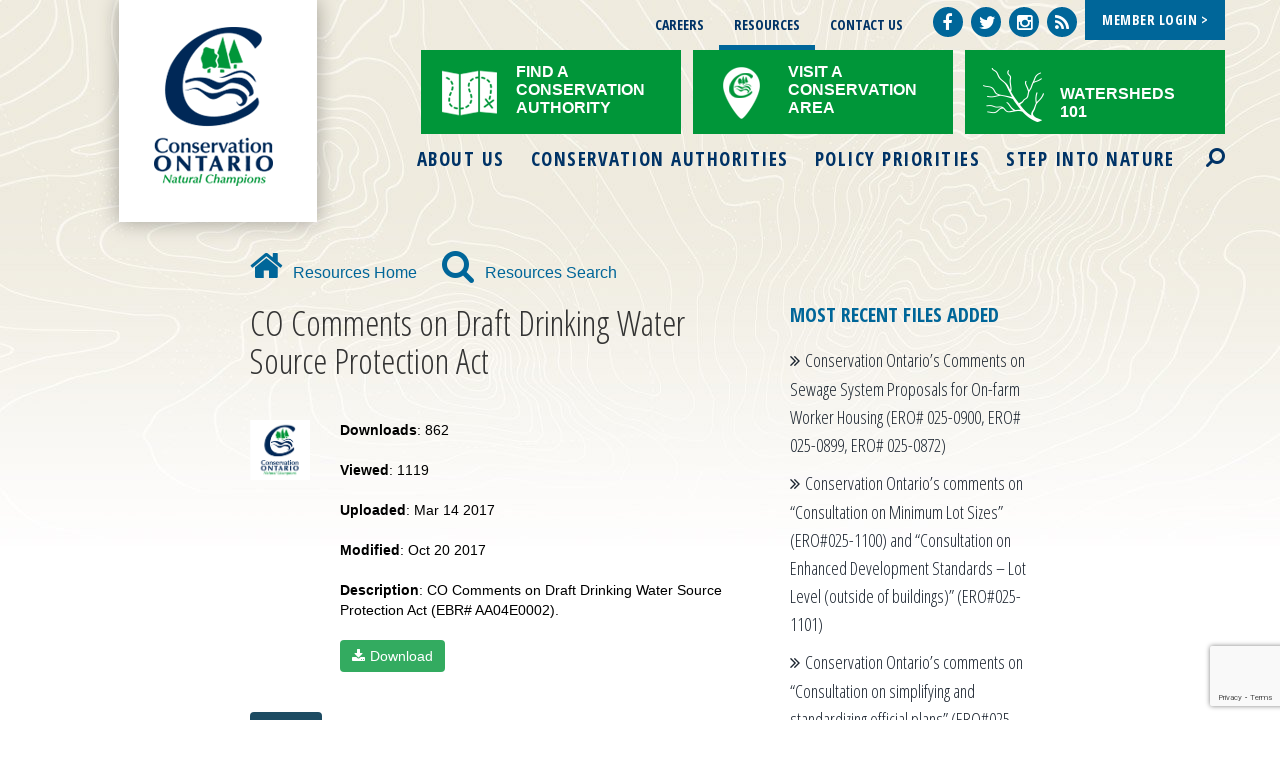

--- FILE ---
content_type: text/html; charset=utf-8
request_url: https://conservationontario.ca/resources?tx_fefiles_files%5Baction%5D=show&tx_fefiles_files%5Bcontroller%5D=File&tx_fefiles_files%5Bfile%5D=307&cHash=cd690842799496e5f76b99377f107269
body_size: 6180
content:
<!DOCTYPE html>
<html dir="ltr" lang="en-US">
<head>

<meta charset="utf-8">
<!-- 
	This website is powered by TYPO3 - inspiring people to share!
	TYPO3 is a free open source Content Management Framework initially created by Kasper Skaarhoj and licensed under GNU/GPL.
	TYPO3 is copyright 1998-2026 of Kasper Skaarhoj. Extensions are copyright of their respective owners.
	Information and contribution at https://typo3.org/
-->

<base href="https://conservationontario.ca/">


<meta name="generator" content="TYPO3 CMS" />
<meta name="twitter:card" content="summary" />


<link rel="stylesheet" type="text/css" href="/typo3temp/assets/compressed/776c2faeb0-2baffa3a732d6113266754ce5e9d3361.css.gzip?1665712360" media="all">
<link rel="stylesheet" type="text/css" href="/typo3temp/assets/compressed/bootstrap-3bdd0bb4d2452e323885426d0828fcd3.css.gzip?1665712360" media="all">
<link rel="stylesheet" type="text/css" href="/typo3temp/assets/compressed/styles-6d78ab739bbcfaa8c3b264bd1ce0a413.css.gzip?1678221037" media="all">
<link rel="stylesheet" type="text/css" href="/typo3temp/assets/compressed/print-5904cc9eb423a6c84da08c8e7f43d9cf.css.gzip?1665712360" media="print">
<link rel="stylesheet" type="text/css" href="https://maxcdn.bootstrapcdn.com/font-awesome/4.3.0/css/font-awesome.min.css" media="all">
<link rel="stylesheet" type="text/css" href="https://fonts.googleapis.com/css?family=Kreon:300,400,700|Open+Sans+Condensed:300,300i,700" media="all">
<link rel="stylesheet" type="text/css" href="https://cdn.datatables.net/1.10.13/css/jquery.dataTables.css" media="all">
<link rel="stylesheet" type="text/css" href="/typo3temp/assets/compressed/Main.min-38bdf4a8599bcb96c0d75dbde01f10b8.css.gzip?1677872819" media="all">
<link rel="stylesheet" type="text/css" href="/typo3temp/assets/compressed/Additional.min-e5d81609e3b5eb4de88b432e59b4198e.css.gzip?1677872819" media="all">
<link rel="stylesheet" type="text/css" href="/typo3temp/assets/compressed/customfemanager-dfeb0739210a1cc239be7e1d12116048.css.gzip?1704768753" media="all">







      <meta name="viewport" content="width=device-width, initial-scale=1, maximum-scale=1" />
	  <meta name="SKYPE_TOOLBAR" content="SKYPE_TOOLBAR_PARSER_COMPATIBLE" /><title> Resources // Conservation Ontario </title><meta name="google-site-verification" content="Tj1pS6otiQ41QqLZZ-A5zx64KfwOG6QNpkOmh8sXYuo" />
<meta name="msvalidate.01" content="" />
<script>
  (function(i,s,o,g,r,a,m){i['GoogleAnalyticsObject']=r;i[r]=i[r]||function(){
  (i[r].q=i[r].q||[]).push(arguments)},i[r].l=1*new Date();a=s.createElement(o),
  m=s.getElementsByTagName(o)[0];a.async=1;a.src=g;m.parentNode.insertBefore(a,m)
  })(window,document,'script','//www.google-analytics.com/analytics.js','ga');

  ga('create', 'UA-4988651-2', 'auto');
  ga('send', 'pageview');
</script>
<link rel="canonical" href="https://conservationontario.ca/resources?tx_fefiles_files%5Baction%5D=show&amp;tx_fefiles_files%5Bcontroller%5D=File&amp;tx_fefiles_files%5Bfile%5D=307&amp;cHash=cd690842799496e5f76b99377f107269"/>





</head>
<body class="public-site">


<!-- HEADER BEGIN -->

<div id="ocontainer">

<nav class="navbar navbar-inverse navbar-fixed-top"  id="nav">
   <div class="container">
            <div class="navbar-header">
                <button type="button" class="navbar-toggle" data-toggle="collapse" data-target="#bs-example-navbar-collapse-1">
                    <span class="sr-only">Toggle navigation</span>
                    <span class="icon-bar"></span>
                    <span class="icon-bar"></span>
                    <span class="icon-bar"></span>
                </button>
                <a class="navbar-brand" href="/"><img src="/fileadmin/templates/images/CO-logo.png" alt="Conservation Ontario" id="logo"></a>

                <span id="socialmedia" class="navbar-right"><a href="https://www.facebook.com/Ontarios-Conservation-Areas-126861190733330/" target="_blank">    <i class="fa fa-facebook"><span class="sr-only">Facebook</span></i></a><a href="https://twitter.com/conont" target="_blank">    <i class="fa fa-twitter"><span class="sr-only">Twitter</span></i></a><a href="https://www.instagram.com/con_ont/" target="_blank">    <i class="fa fa-instagram"><span class="sr-only">Instagram</span></i></a><a href="https://conservationontario.ca/about-us/watershed-views-blog/">    <i class="fa fa-rss"><span class="sr-only">Watershed Views</span></i></a>  <span class="member-login"> <a href="/index.php?id=138&redirect_url=members/member-home">Member Login > </a></span></span>

                <ul class="nav navbar-nav navbar-left col-sm-7 top-menu"><li class="dropdown"><a href="/careers">Careers</a></li><li class="on"><a href="/resources">Resources</a></li><li class="dropdown"><a href="/contact-us">Contact Us</a></li></ul>

                <ul class="nav navbar-nav navbar-right special-menu"><li class="dropdown"><a href="/conservation-authorities/find-a-conservation-authority">Find a Conservation Authority</a></li><li class="dropdown"><a href="http://ontarioconservationareas.ca/" target="_blank">Visit a Conservation Area</a></li><li class="dropdown"><a href="/conservation-authorities/watersheds-101">Watersheds 101</a></li></ul>

            </div>
                <!-- Collect the nav links, forms, and other content for toggling -->
            <div class="collapse navbar-collapse" id="bs-example-navbar-collapse-1">

                <div class="search-header">
                     
		<!--  lib.search [begin] -->
			<form action="/search-results?tx_indexedsearch_pi2%5Baction%5D=search&tx_indexedsearch_pi2%5Bcontroller%5D=Search&cHash=da7ba6c8d55ec249b9dcc59e009ce788" method="post" id="indexedsearch" class="searchform" role="search"><label  for="inputText" data-name="tx_indexedsearch[sword]">Search</label> <input name="tx_indexedsearch_pi2[search][sword]" value="" id="inputText" type="text" class="search-query" placeholder="Search" /><input type="hidden" name="tx_indexedsearch[sections]" value="0" /><input type="hidden" name="tx_indexedsearch[submit_button]" value="Search" id="search-btn"/></form>
		<!--  lib.search [end] -->
			
                </div>


                <ul class="nav navbar-nav navbar-right main-menu"><li class="dropdown has_submenu"><a href="/about-us/conservation-ontario">About Us</a><ul class="dropdown-menu second-level"><li class="dropdown second-level"><a href="/about-us/conservation-ontario">Conservation Ontario</a></li><li class="dropdown second-level"><a href="/about-us/staff-and-board-of-directors">Staff and Board of Directors</a></li><li class="dropdown second-level"><a href="/about-us/annual-report">Annual Report</a></li><li class="dropdown second-level"><a href="/about-us/watershed-views-blog">Watershed Views Blog</a></li><li class="dropdown second-level"><a href="/about-us/newsroom">Newsroom</a></li><li class="dropdown second-level"><a href="/contact-us">Location</a></li></ul><button class="toggle" type="button"><i class="fa fa-caret-up up"></i><i class="fa fa-caret-down down"></i> </button></li><li class="dropdown has_submenu"><a href="/conservation-authorities/about-conservation-authorities">Conservation Authorities</a><ul class="dropdown-menu second-level"><li class="dropdown second-level has_submenu"><a href="/conservation-authorities/about-conservation-authorities">About Conservation Authorities</a><ul class="dropdown-menu third-level"><li class=""><a href="/conservation-authorities/about-conservation-authorities/history-of-conservation-authorities">History of Conservation Authorities</a></li></ul></li><li class="dropdown second-level"><a href="/conservation-authorities/find-a-conservation-authority">Find a Conservation Authority</a></li><li class="dropdown second-level has_submenu"><a href="/conservation-authorities/watershed-management">Watershed Management</a><ul class="dropdown-menu third-level"><li class=""><a href="/conservation-authorities/watershed-management/natural-asset-management">Natural Asset Management</a></li></ul></li><li class="dropdown second-level has_submenu"><a href="/conservation-authorities/flood-erosion-management">Flood & Erosion Management</a><ul class="dropdown-menu third-level"><li class=""><a href="/conservation-authorities/flood-erosion-management/flood-messages">Flood Messages</a></li><li class=""><a href="/conservation-authorities/flood-erosion-management/floodplain-mapping">Floodplain Mapping</a></li><li class=""><a href="/conservation-authorities/flood-erosion-management/flood-forecasting-and-warning-workshop">Flood Forecasting and Warning Workshop</a></li></ul></li><li class="dropdown second-level has_submenu"><a href="/conservation-authorities/planning-and-regulations">Planning and Regulations</a><ul class="dropdown-menu third-level"><li class=""><a href="/conservation-authorities/planning-and-regulations/land-use-planning">Land Use Planning</a></li><li class=""><a href="/conservation-authorities/planning-and-regulations/conservation-authorities-act-section-28-regulations">Conservation Authorities Act - Section 28 Regulations</a></li><li class=""><a href="/conservation-authorities/planning-and-regulations/class-environmental-assessment">Class Environmental Assessment</a></li><li class=""><a href="/conservation-authorities/planning-and-regulations/sustainable-stormwater-planning">Sustainable Stormwater Planning</a></li></ul></li><li class="dropdown second-level has_submenu"><a href="/conservation-authorities/source-water-protection">Source Water Protection</a><ul class="dropdown-menu third-level"><li class=""><a href="/conservation-authorities/source-water-protection/source-protection-plans-and-resources">Source Protection Plans and Resources</a></li><li class=""><a href="/conservation-authorities/source-water-protection/risk-management-services">Risk Management Services</a></li><li class=""><a href="/conservation-authorities/source-water-protection/history">History</a></li></ul></li><li class="dropdown second-level has_submenu"><a href="/conservation-authorities/watershed-stewardship">Watershed Stewardship</a><ul class="dropdown-menu third-level"><li class=""><a href="/conservation-authorities/watershed-stewardship/watershed-stewardship-programs">Watershed Stewardship Programs</a></li><li class=""><a href="/conservation-authorities/watershed-stewardship/partners-in-watershed-stewardship">Partners in Watershed Stewardship</a></li><li class=""><a href="/conservation-authorities/watershed-stewardship/invasive-species">Invasive Species</a></li><li class=""><a href="/conservation-authorities/watershed-stewardship/aquatic-species-at-risk">Aquatic Species at Risk</a></li></ul></li><li class="dropdown second-level"><a href="/conservation-authorities/conservation-lands">Conservation Lands</a></li><li class="dropdown second-level"><a href="/conservation-authorities/environmental-education">Environmental Education</a></li><li class="dropdown second-level"><a href="/conservation-authorities/webinars">Webinars</a></li><li class="dropdown second-level has_submenu"><a href="/conservation-authorities/partner-events">Partner Events</a><ul class="dropdown-menu third-level"><li class=""><a href="/conservation-authorities/partner-events/rekindle-the-sparks">Rekindle The Sparks</a></li><li class=""><a href="/conservation-authorities/partner-events/conservation-areas-workshop">Conservation Areas Workshop</a></li></ul></li><li class="dropdown second-level"><a href="/conservation-authorities/volunteer-and-donate">Volunteer and Donate</a></li></ul><button class="toggle" type="button"><i class="fa fa-caret-up up"></i><i class="fa fa-caret-down down"></i> </button></li><li class="dropdown has_submenu"><a href="/policy-priorities">Policy Priorities</a><ul class="dropdown-menu second-level"><li class="dropdown second-level"><a href="/policy-priorities/ero-response">ERO Response</a></li><li class="dropdown second-level"><a href="/policy-priorities/conservation-authorities-act">Conservation Authorities Act</a></li><li class="dropdown second-level has_submenu"><a href="/policy-priorities/planning-and-regulations">Planning and Regulations</a><ul class="dropdown-menu third-level"><li class=""><a href="/policy-priorities/planning-and-regulations/client-service-streamlining-initiative">Client Service & Streamlining Initiative</a></li></ul></li><li class="dropdown second-level"><a href="/policy-priorities/reimagining-the-value-of-nature">Re-Imagining the Value of Nature</a></li><li class="dropdown second-level has_submenu"><a href="/policy-priorities/integrated-watershed-management">Integrated Watershed Management</a><ul class="dropdown-menu third-level"><li class=""><a href="/policy-priorities/integrated-watershed-management/lessons-learned">Lessons Learned</a></li></ul></li><li class="dropdown second-level has_submenu"><a href="/policy-priorities/climate-change">Climate Change</a><ul class="dropdown-menu third-level"><li class=""><a href="/policy-priorities/climate-change/adapting-to-coastal-hazards">Adapting to Coastal Hazards</a></li><li class=""><a href="/policy-priorities/climate-change/default-title">Changement climatique</a></li><li class=""><a href="/policy-priorities/climate-change/mitigation-and-adaptation">Mitigation and Adaptation</a></li><li class=""><a href="/policy-priorities/climate-change/nature-based-climate-solutions">Nature-based Climate Solutions</a></li><li class=""><a href="/policy-priorities/climate-change/input-to-provincial-strategies">Input to Provincial Strategies</a></li></ul></li><li class="dropdown second-level"><a href="/policy-priorities/resilient-agricultural-landscape-program">Resilient Agricultural Landscape Program</a></li><li class="dropdown second-level has_submenu"><a href="/policy-priorities/flood-management">Flood Management</a><ul class="dropdown-menu third-level"><li class=""><a href="/policy-priorities/flood-management/conservation-authority-flood-management">Conservation Authority Flood Management</a></li><li class=""><a href="/policy-priorities/flood-management/flood-business-case">Flood Business Case</a></li></ul></li><li class="dropdown second-level has_submenu"><a href="/policy-priorities/science-and-information-management">Science and Information Management</a><ul class="dropdown-menu third-level"><li class=""><a href="/policy-priorities/science-and-information-management/watershed-reporting">Watershed Reporting</a></li></ul></li><li class="dropdown second-level has_submenu"><a href="/policy-priorities/great-lakes">Great Lakes</a><ul class="dropdown-menu third-level"><li class=""><a href="/policy-priorities/great-lakes/integrated-watershed-management-and-the-great-lakes">Integrated Watershed Management and the Great Lakes</a></li><li class=""><a href="/policy-priorities/great-lakes/nearshore-monitoring">Nearshore Monitoring</a></li><li class=""><a href="/policy-priorities/great-lakes/great-lakes-protection-act-2015">Great Lakes Protection Act, 2015</a></li></ul></li><li class="dropdown second-level"><a href="/policy-priorities/ecohealth">EcoHealth</a></li><li class="dropdown second-level"><a href="/policy-priorities/green-economy">Green Economy</a></li><li class="dropdown second-level"><a href="/policy-priorities/clean-water-act">Clean Water Act</a></li></ul><button class="toggle" type="button"><i class="fa fa-caret-up up"></i><i class="fa fa-caret-down down"></i> </button></li><li class="dropdown has_submenu"><a href="/step-into-nature/conservation-areas">Step into Nature</a><ul class="dropdown-menu second-level"><li class="dropdown second-level"><a href="/step-into-nature/conservation-areas">Conservation Areas</a></li><li class="dropdown second-level"><a href="/step-into-nature/benefits-of-nature">Benefits of Nature</a></li></ul><button class="toggle" type="button"><i class="fa fa-caret-up up"></i><i class="fa fa-caret-down down"></i> </button></li></ul>


                <!-- /.navbar-collapse -->
            </div>
            
        </div>
        <!-- /.container -->
    </nav>



<!-- CONTENT BEGIN -->


    <section class="container" id="banner">

        

    </section>

    <section id="content" class="container public-inside">

        <!-- ADD THIS SHARE BUTTONS -->

        <div class="addthis_inline_share_toolbox"></div>

        
<div id="c611" class="frame frame-default frame-type-html frame-layout-0"><div class="nav-library"><a href="/resources/"><i class="fa fa-home" aria-hidden="true"></i>Resources Home</a><a href="/resources/search/"><i class="fa fa-search" aria-hidden="true"></i>Resources Search</a></div></div>



<div id="c1444" class="frame frame-default frame-type-fluidbootstraptheme_twocolumn frame-layout-0"><div class="row   "><div class="col-sm-8   "><a id="c608"></a>
<div class="tx-fefiles">
	


<div class="detail-view">
<h1>CO Comments on Draft Drinking Water Source Protection Act</h1>

<div class="tx-fefiles row" >
	<div class="col-md-2">
			
			    <img src="/fileadmin/templates/ext/fefiles/125x125.png" width="125" height="125" alt="" />
			  

	</div>
	<div class="col-md-10">
		<p><b>Downloads</b>: 862<p/>
		<p><b>Viewed</b>: 1119</p>
		<p><strong>Uploaded</strong>: Mar 14 2017</p>
		<p><strong>Modified</strong>: Oct 20 2017</p>
		<p><b>Description</b>: CO Comments on Draft Drinking Water Source Protection Act (EBR# AA04E0002).</p>
		<a class="download btn btn-default" href="/resources?tx_fefiles_files%5Baction%5D=download&amp;tx_fefiles_files%5Bcontroller%5D=File&amp;tx_fefiles_files%5Bfile%5D=307&amp;cHash=7d0c14a81e029b6c791923581710bb53"><i class="fa fa-download" aria-hidden="true"></i>Download</a>
	</div>
</div>
</div>
<a class="back btn btn-default" onclick="goBack()"><i class="fa fa-chevron-circle-left" aria-hidden="true"></i>Back</a>
<script>
  function goBack() {
      window.history.back();
  }
</script>

</div></div><div class="col-sm-4 recent-top-files  "><div id="c1443" class="frame frame-default frame-type-list frame-layout-0">
<div class="tx-fefiles">
	

 
 <h2>MOST RECENT FILES ADDED</h2>
 
     
       

<div class="row">

<div class="col-md-3">
  
   <img src="/fileadmin/templates/ext/fefiles/125x125.png" width="125" height="125" alt="" />
  
 </div>
 <div class="col-md-8">
<h4><a href="/resources?tx_fefiles_files%5Baction%5D=show&amp;tx_fefiles_files%5Bcontroller%5D=File&amp;tx_fefiles_files%5Bfile%5D=635&amp;cHash=ef66adeb65344d543cd41c6f9405e49b">Conservation Ontario’s Comments on Sewage System Proposals for On-farm Worker Housing (ERO# 025-0900, ERO# 025-0899, ERO# 025-0872)</a></h4>
</div>
 </div>
     
       

<div class="row">

<div class="col-md-3">
  
   <img src="/fileadmin/templates/ext/fefiles/125x125.png" width="125" height="125" alt="" />
  
 </div>
 <div class="col-md-8">
<h4><a href="/resources?tx_fefiles_files%5Baction%5D=show&amp;tx_fefiles_files%5Bcontroller%5D=File&amp;tx_fefiles_files%5Bfile%5D=634&amp;cHash=d44fa809f571bea61a1281588a523bb1">Conservation Ontario’s comments on “Consultation on Minimum Lot Sizes” (ERO#025-1100) and “Consultation on Enhanced Development Standards – Lot Level (outside of buildings)” (ERO#025-1101)</a></h4>
</div>
 </div>
     
       

<div class="row">

<div class="col-md-3">
  
   <img src="/fileadmin/templates/ext/fefiles/125x125.png" width="125" height="125" alt="" />
  
 </div>
 <div class="col-md-8">
<h4><a href="/resources?tx_fefiles_files%5Baction%5D=show&amp;tx_fefiles_files%5Bcontroller%5D=File&amp;tx_fefiles_files%5Bfile%5D=633&amp;cHash=d16f8079d4458a95838e9f9a517abb49">Conservation Ontario’s comments on “Consultation on simplifying and standardizing official plans” (ERO#025-1099)</a></h4>
</div>
 </div>
     
   

</div></div><div id="c1442" class="frame frame-default frame-type-list frame-layout-0">
<div class="tx-fefiles">
	

 <h2>TOP VIEWED FILES</h2>
 
   

<div class="row">

<div class="col-md-3">
  
   <img src="/fileadmin/templates/ext/fefiles/125x125.png" width="125" height="125" alt="" />
  
 </div>
 <div class="col-md-8">
<h4><a href="/resources?tx_fefiles_files%5Baction%5D=show&amp;tx_fefiles_files%5Bcontroller%5D=File&amp;tx_fefiles_files%5Bfile%5D=378&amp;cHash=3741e88ffa8c3fc752969ff022940284">Home Heating Oil Storage 2015 (English)</a></h4>
</div>
 </div>
 
   

<div class="row">

<div class="col-md-3">
  
   <img src="/fileadmin/templates/ext/fefiles/125x125.png" width="125" height="125" alt="" />
  
 </div>
 <div class="col-md-8">
<h4><a href="/resources?tx_fefiles_files%5Baction%5D=show&amp;tx_fefiles_files%5Bcontroller%5D=File&amp;tx_fefiles_files%5Bfile%5D=293&amp;cHash=793347d3aaa2ff900aaf80abd43b8595">SWP Education &amp; Outreach - Road Signage (French)</a></h4>
</div>
 </div>
 
   

<div class="row">

<div class="col-md-3">
  
   <img src="/fileadmin/templates/ext/fefiles/125x125.png" width="125" height="125" alt="" />
  
 </div>
 <div class="col-md-8">
<h4><a href="/resources?tx_fefiles_files%5Baction%5D=show&amp;tx_fefiles_files%5Bcontroller%5D=File&amp;tx_fefiles_files%5Bfile%5D=84&amp;cHash=441db7ffd8e45ed58ee42038318e576a">2004 CO Annual Report</a></h4>
</div>
 </div>
 
 
</div></div></div></div></div>



    </section>

    <section id="footer-top">

        <div class="container">

            <!-- Begin Constant Contact Inline Form Code -->
<div class="ctct-inline-form" data-form-id="bfe83942-f42e-4bd6-b556-bf806aa86a3f"></div>
<!-- End Constant Contact Inline Form Code -->

        </div>

    </section>



</div>

<!-- FOOTER -->

<footer>
   <div id="footer">
    <div class="container">
        <div id="logo-footer">
            <a href="/"><img src="/fileadmin/templates/images/conservationontario_logo_footer.png" alt="Conservation Ontario"></a>
        </div>
      <div id="footmenu">
       <ul class="col-md-12"><li><a href="/privacy-policy">Privacy Policy</a></li><li><a href="/terms-of-use">Terms of Use</a></li><li><a href="/accessibility">Accessibility</a></li><li><a href="/site-map">Site Map</a></li><li><a href="/careers">Careers</a></li><li><a href="/contact-us">Contact</a></li></ul>
        <span class="col-sm-12"> Copyright &copy; 2026 Conservation Ontario. All rights reserved &#124; Website Design by <a href="http://designforgood.ca/" target="_blank">Design for Good</a></span> 
      </div>
    </div>
     <a href="#" title="Button to the Top" id="toTop" class="scroll" style="display: block;"><span id="toTopHover" style="opacity: 1;"> </span></a> </div>
</footer>
<script type="text/javascript" src="//s7.addthis.com/js/300/addthis_widget.js#pubid=ra-595fd53b6a62c1e9"></script>
<!-- Begin Constant Contact Active Forms -->
<script> var _ctct_m = "25720f980cbd1878ead23cb4e85def1b"; </script>
<script id="signupScript" src="//static.ctctcdn.com/js/signup-form-widget/current/signup-form-widget.min.js" async defer></script>
<!-- End Constant Contact Active Forms -->
<script src="/typo3temp/assets/compressed/jquery-1.11.0.min-855e9d31c63915abfefbe7f2a723f832.js.gzip?1665712360" type="text/javascript"></script>
<script src="/typo3temp/assets/compressed/bootstrap.min-3b54b44eaf94cffc869317e1aee1385a.js.gzip?1665712360" type="text/javascript"></script>
<script src="/typo3temp/assets/compressed/move-top-8b263179f231994390cc43ea5adfceb3.js.gzip?1665712360" type="text/javascript"></script>
<script src="https://cdn.datatables.net/1.10.13/js/jquery.dataTables.js" type="text/javascript"></script>
<script src="/typo3temp/assets/compressed/custom-79697aff95a43b37a5486441aa5dd6a3.js.gzip?1665712360" type="text/javascript"></script>

<script src="/typo3temp/assets/compressed/Validation.min-21467ff9deb17b9f3895895568b8920b.js.gzip?1677872819" type="text/javascript"></script>
<script src="/typo3temp/assets/compressed/Femanager.min-e6194886933aa1abd946626a812680f3.js.gzip?1677872819" type="text/javascript"></script>



<script type="text/javascript" src="//ajax.googleapis.com/ajax/libs/jqueryui/1/jquery-ui.min.js"></script>
<script type="text/javascript" src="/typo3temp/assets/vhs-assets-eqheight-matchheight.js?1768515999"></script>

</body>
</html>

--- FILE ---
content_type: text/html; charset=utf-8
request_url: https://www.google.com/recaptcha/api2/anchor?ar=1&k=6LfHrSkUAAAAAPnKk5cT6JuKlKPzbwyTYuO8--Vr&co=aHR0cHM6Ly9jb25zZXJ2YXRpb25vbnRhcmlvLmNhOjQ0Mw..&hl=en&v=PoyoqOPhxBO7pBk68S4YbpHZ&size=invisible&anchor-ms=20000&execute-ms=30000&cb=9hig1oy963bk
body_size: 49313
content:
<!DOCTYPE HTML><html dir="ltr" lang="en"><head><meta http-equiv="Content-Type" content="text/html; charset=UTF-8">
<meta http-equiv="X-UA-Compatible" content="IE=edge">
<title>reCAPTCHA</title>
<style type="text/css">
/* cyrillic-ext */
@font-face {
  font-family: 'Roboto';
  font-style: normal;
  font-weight: 400;
  font-stretch: 100%;
  src: url(//fonts.gstatic.com/s/roboto/v48/KFO7CnqEu92Fr1ME7kSn66aGLdTylUAMa3GUBHMdazTgWw.woff2) format('woff2');
  unicode-range: U+0460-052F, U+1C80-1C8A, U+20B4, U+2DE0-2DFF, U+A640-A69F, U+FE2E-FE2F;
}
/* cyrillic */
@font-face {
  font-family: 'Roboto';
  font-style: normal;
  font-weight: 400;
  font-stretch: 100%;
  src: url(//fonts.gstatic.com/s/roboto/v48/KFO7CnqEu92Fr1ME7kSn66aGLdTylUAMa3iUBHMdazTgWw.woff2) format('woff2');
  unicode-range: U+0301, U+0400-045F, U+0490-0491, U+04B0-04B1, U+2116;
}
/* greek-ext */
@font-face {
  font-family: 'Roboto';
  font-style: normal;
  font-weight: 400;
  font-stretch: 100%;
  src: url(//fonts.gstatic.com/s/roboto/v48/KFO7CnqEu92Fr1ME7kSn66aGLdTylUAMa3CUBHMdazTgWw.woff2) format('woff2');
  unicode-range: U+1F00-1FFF;
}
/* greek */
@font-face {
  font-family: 'Roboto';
  font-style: normal;
  font-weight: 400;
  font-stretch: 100%;
  src: url(//fonts.gstatic.com/s/roboto/v48/KFO7CnqEu92Fr1ME7kSn66aGLdTylUAMa3-UBHMdazTgWw.woff2) format('woff2');
  unicode-range: U+0370-0377, U+037A-037F, U+0384-038A, U+038C, U+038E-03A1, U+03A3-03FF;
}
/* math */
@font-face {
  font-family: 'Roboto';
  font-style: normal;
  font-weight: 400;
  font-stretch: 100%;
  src: url(//fonts.gstatic.com/s/roboto/v48/KFO7CnqEu92Fr1ME7kSn66aGLdTylUAMawCUBHMdazTgWw.woff2) format('woff2');
  unicode-range: U+0302-0303, U+0305, U+0307-0308, U+0310, U+0312, U+0315, U+031A, U+0326-0327, U+032C, U+032F-0330, U+0332-0333, U+0338, U+033A, U+0346, U+034D, U+0391-03A1, U+03A3-03A9, U+03B1-03C9, U+03D1, U+03D5-03D6, U+03F0-03F1, U+03F4-03F5, U+2016-2017, U+2034-2038, U+203C, U+2040, U+2043, U+2047, U+2050, U+2057, U+205F, U+2070-2071, U+2074-208E, U+2090-209C, U+20D0-20DC, U+20E1, U+20E5-20EF, U+2100-2112, U+2114-2115, U+2117-2121, U+2123-214F, U+2190, U+2192, U+2194-21AE, U+21B0-21E5, U+21F1-21F2, U+21F4-2211, U+2213-2214, U+2216-22FF, U+2308-230B, U+2310, U+2319, U+231C-2321, U+2336-237A, U+237C, U+2395, U+239B-23B7, U+23D0, U+23DC-23E1, U+2474-2475, U+25AF, U+25B3, U+25B7, U+25BD, U+25C1, U+25CA, U+25CC, U+25FB, U+266D-266F, U+27C0-27FF, U+2900-2AFF, U+2B0E-2B11, U+2B30-2B4C, U+2BFE, U+3030, U+FF5B, U+FF5D, U+1D400-1D7FF, U+1EE00-1EEFF;
}
/* symbols */
@font-face {
  font-family: 'Roboto';
  font-style: normal;
  font-weight: 400;
  font-stretch: 100%;
  src: url(//fonts.gstatic.com/s/roboto/v48/KFO7CnqEu92Fr1ME7kSn66aGLdTylUAMaxKUBHMdazTgWw.woff2) format('woff2');
  unicode-range: U+0001-000C, U+000E-001F, U+007F-009F, U+20DD-20E0, U+20E2-20E4, U+2150-218F, U+2190, U+2192, U+2194-2199, U+21AF, U+21E6-21F0, U+21F3, U+2218-2219, U+2299, U+22C4-22C6, U+2300-243F, U+2440-244A, U+2460-24FF, U+25A0-27BF, U+2800-28FF, U+2921-2922, U+2981, U+29BF, U+29EB, U+2B00-2BFF, U+4DC0-4DFF, U+FFF9-FFFB, U+10140-1018E, U+10190-1019C, U+101A0, U+101D0-101FD, U+102E0-102FB, U+10E60-10E7E, U+1D2C0-1D2D3, U+1D2E0-1D37F, U+1F000-1F0FF, U+1F100-1F1AD, U+1F1E6-1F1FF, U+1F30D-1F30F, U+1F315, U+1F31C, U+1F31E, U+1F320-1F32C, U+1F336, U+1F378, U+1F37D, U+1F382, U+1F393-1F39F, U+1F3A7-1F3A8, U+1F3AC-1F3AF, U+1F3C2, U+1F3C4-1F3C6, U+1F3CA-1F3CE, U+1F3D4-1F3E0, U+1F3ED, U+1F3F1-1F3F3, U+1F3F5-1F3F7, U+1F408, U+1F415, U+1F41F, U+1F426, U+1F43F, U+1F441-1F442, U+1F444, U+1F446-1F449, U+1F44C-1F44E, U+1F453, U+1F46A, U+1F47D, U+1F4A3, U+1F4B0, U+1F4B3, U+1F4B9, U+1F4BB, U+1F4BF, U+1F4C8-1F4CB, U+1F4D6, U+1F4DA, U+1F4DF, U+1F4E3-1F4E6, U+1F4EA-1F4ED, U+1F4F7, U+1F4F9-1F4FB, U+1F4FD-1F4FE, U+1F503, U+1F507-1F50B, U+1F50D, U+1F512-1F513, U+1F53E-1F54A, U+1F54F-1F5FA, U+1F610, U+1F650-1F67F, U+1F687, U+1F68D, U+1F691, U+1F694, U+1F698, U+1F6AD, U+1F6B2, U+1F6B9-1F6BA, U+1F6BC, U+1F6C6-1F6CF, U+1F6D3-1F6D7, U+1F6E0-1F6EA, U+1F6F0-1F6F3, U+1F6F7-1F6FC, U+1F700-1F7FF, U+1F800-1F80B, U+1F810-1F847, U+1F850-1F859, U+1F860-1F887, U+1F890-1F8AD, U+1F8B0-1F8BB, U+1F8C0-1F8C1, U+1F900-1F90B, U+1F93B, U+1F946, U+1F984, U+1F996, U+1F9E9, U+1FA00-1FA6F, U+1FA70-1FA7C, U+1FA80-1FA89, U+1FA8F-1FAC6, U+1FACE-1FADC, U+1FADF-1FAE9, U+1FAF0-1FAF8, U+1FB00-1FBFF;
}
/* vietnamese */
@font-face {
  font-family: 'Roboto';
  font-style: normal;
  font-weight: 400;
  font-stretch: 100%;
  src: url(//fonts.gstatic.com/s/roboto/v48/KFO7CnqEu92Fr1ME7kSn66aGLdTylUAMa3OUBHMdazTgWw.woff2) format('woff2');
  unicode-range: U+0102-0103, U+0110-0111, U+0128-0129, U+0168-0169, U+01A0-01A1, U+01AF-01B0, U+0300-0301, U+0303-0304, U+0308-0309, U+0323, U+0329, U+1EA0-1EF9, U+20AB;
}
/* latin-ext */
@font-face {
  font-family: 'Roboto';
  font-style: normal;
  font-weight: 400;
  font-stretch: 100%;
  src: url(//fonts.gstatic.com/s/roboto/v48/KFO7CnqEu92Fr1ME7kSn66aGLdTylUAMa3KUBHMdazTgWw.woff2) format('woff2');
  unicode-range: U+0100-02BA, U+02BD-02C5, U+02C7-02CC, U+02CE-02D7, U+02DD-02FF, U+0304, U+0308, U+0329, U+1D00-1DBF, U+1E00-1E9F, U+1EF2-1EFF, U+2020, U+20A0-20AB, U+20AD-20C0, U+2113, U+2C60-2C7F, U+A720-A7FF;
}
/* latin */
@font-face {
  font-family: 'Roboto';
  font-style: normal;
  font-weight: 400;
  font-stretch: 100%;
  src: url(//fonts.gstatic.com/s/roboto/v48/KFO7CnqEu92Fr1ME7kSn66aGLdTylUAMa3yUBHMdazQ.woff2) format('woff2');
  unicode-range: U+0000-00FF, U+0131, U+0152-0153, U+02BB-02BC, U+02C6, U+02DA, U+02DC, U+0304, U+0308, U+0329, U+2000-206F, U+20AC, U+2122, U+2191, U+2193, U+2212, U+2215, U+FEFF, U+FFFD;
}
/* cyrillic-ext */
@font-face {
  font-family: 'Roboto';
  font-style: normal;
  font-weight: 500;
  font-stretch: 100%;
  src: url(//fonts.gstatic.com/s/roboto/v48/KFO7CnqEu92Fr1ME7kSn66aGLdTylUAMa3GUBHMdazTgWw.woff2) format('woff2');
  unicode-range: U+0460-052F, U+1C80-1C8A, U+20B4, U+2DE0-2DFF, U+A640-A69F, U+FE2E-FE2F;
}
/* cyrillic */
@font-face {
  font-family: 'Roboto';
  font-style: normal;
  font-weight: 500;
  font-stretch: 100%;
  src: url(//fonts.gstatic.com/s/roboto/v48/KFO7CnqEu92Fr1ME7kSn66aGLdTylUAMa3iUBHMdazTgWw.woff2) format('woff2');
  unicode-range: U+0301, U+0400-045F, U+0490-0491, U+04B0-04B1, U+2116;
}
/* greek-ext */
@font-face {
  font-family: 'Roboto';
  font-style: normal;
  font-weight: 500;
  font-stretch: 100%;
  src: url(//fonts.gstatic.com/s/roboto/v48/KFO7CnqEu92Fr1ME7kSn66aGLdTylUAMa3CUBHMdazTgWw.woff2) format('woff2');
  unicode-range: U+1F00-1FFF;
}
/* greek */
@font-face {
  font-family: 'Roboto';
  font-style: normal;
  font-weight: 500;
  font-stretch: 100%;
  src: url(//fonts.gstatic.com/s/roboto/v48/KFO7CnqEu92Fr1ME7kSn66aGLdTylUAMa3-UBHMdazTgWw.woff2) format('woff2');
  unicode-range: U+0370-0377, U+037A-037F, U+0384-038A, U+038C, U+038E-03A1, U+03A3-03FF;
}
/* math */
@font-face {
  font-family: 'Roboto';
  font-style: normal;
  font-weight: 500;
  font-stretch: 100%;
  src: url(//fonts.gstatic.com/s/roboto/v48/KFO7CnqEu92Fr1ME7kSn66aGLdTylUAMawCUBHMdazTgWw.woff2) format('woff2');
  unicode-range: U+0302-0303, U+0305, U+0307-0308, U+0310, U+0312, U+0315, U+031A, U+0326-0327, U+032C, U+032F-0330, U+0332-0333, U+0338, U+033A, U+0346, U+034D, U+0391-03A1, U+03A3-03A9, U+03B1-03C9, U+03D1, U+03D5-03D6, U+03F0-03F1, U+03F4-03F5, U+2016-2017, U+2034-2038, U+203C, U+2040, U+2043, U+2047, U+2050, U+2057, U+205F, U+2070-2071, U+2074-208E, U+2090-209C, U+20D0-20DC, U+20E1, U+20E5-20EF, U+2100-2112, U+2114-2115, U+2117-2121, U+2123-214F, U+2190, U+2192, U+2194-21AE, U+21B0-21E5, U+21F1-21F2, U+21F4-2211, U+2213-2214, U+2216-22FF, U+2308-230B, U+2310, U+2319, U+231C-2321, U+2336-237A, U+237C, U+2395, U+239B-23B7, U+23D0, U+23DC-23E1, U+2474-2475, U+25AF, U+25B3, U+25B7, U+25BD, U+25C1, U+25CA, U+25CC, U+25FB, U+266D-266F, U+27C0-27FF, U+2900-2AFF, U+2B0E-2B11, U+2B30-2B4C, U+2BFE, U+3030, U+FF5B, U+FF5D, U+1D400-1D7FF, U+1EE00-1EEFF;
}
/* symbols */
@font-face {
  font-family: 'Roboto';
  font-style: normal;
  font-weight: 500;
  font-stretch: 100%;
  src: url(//fonts.gstatic.com/s/roboto/v48/KFO7CnqEu92Fr1ME7kSn66aGLdTylUAMaxKUBHMdazTgWw.woff2) format('woff2');
  unicode-range: U+0001-000C, U+000E-001F, U+007F-009F, U+20DD-20E0, U+20E2-20E4, U+2150-218F, U+2190, U+2192, U+2194-2199, U+21AF, U+21E6-21F0, U+21F3, U+2218-2219, U+2299, U+22C4-22C6, U+2300-243F, U+2440-244A, U+2460-24FF, U+25A0-27BF, U+2800-28FF, U+2921-2922, U+2981, U+29BF, U+29EB, U+2B00-2BFF, U+4DC0-4DFF, U+FFF9-FFFB, U+10140-1018E, U+10190-1019C, U+101A0, U+101D0-101FD, U+102E0-102FB, U+10E60-10E7E, U+1D2C0-1D2D3, U+1D2E0-1D37F, U+1F000-1F0FF, U+1F100-1F1AD, U+1F1E6-1F1FF, U+1F30D-1F30F, U+1F315, U+1F31C, U+1F31E, U+1F320-1F32C, U+1F336, U+1F378, U+1F37D, U+1F382, U+1F393-1F39F, U+1F3A7-1F3A8, U+1F3AC-1F3AF, U+1F3C2, U+1F3C4-1F3C6, U+1F3CA-1F3CE, U+1F3D4-1F3E0, U+1F3ED, U+1F3F1-1F3F3, U+1F3F5-1F3F7, U+1F408, U+1F415, U+1F41F, U+1F426, U+1F43F, U+1F441-1F442, U+1F444, U+1F446-1F449, U+1F44C-1F44E, U+1F453, U+1F46A, U+1F47D, U+1F4A3, U+1F4B0, U+1F4B3, U+1F4B9, U+1F4BB, U+1F4BF, U+1F4C8-1F4CB, U+1F4D6, U+1F4DA, U+1F4DF, U+1F4E3-1F4E6, U+1F4EA-1F4ED, U+1F4F7, U+1F4F9-1F4FB, U+1F4FD-1F4FE, U+1F503, U+1F507-1F50B, U+1F50D, U+1F512-1F513, U+1F53E-1F54A, U+1F54F-1F5FA, U+1F610, U+1F650-1F67F, U+1F687, U+1F68D, U+1F691, U+1F694, U+1F698, U+1F6AD, U+1F6B2, U+1F6B9-1F6BA, U+1F6BC, U+1F6C6-1F6CF, U+1F6D3-1F6D7, U+1F6E0-1F6EA, U+1F6F0-1F6F3, U+1F6F7-1F6FC, U+1F700-1F7FF, U+1F800-1F80B, U+1F810-1F847, U+1F850-1F859, U+1F860-1F887, U+1F890-1F8AD, U+1F8B0-1F8BB, U+1F8C0-1F8C1, U+1F900-1F90B, U+1F93B, U+1F946, U+1F984, U+1F996, U+1F9E9, U+1FA00-1FA6F, U+1FA70-1FA7C, U+1FA80-1FA89, U+1FA8F-1FAC6, U+1FACE-1FADC, U+1FADF-1FAE9, U+1FAF0-1FAF8, U+1FB00-1FBFF;
}
/* vietnamese */
@font-face {
  font-family: 'Roboto';
  font-style: normal;
  font-weight: 500;
  font-stretch: 100%;
  src: url(//fonts.gstatic.com/s/roboto/v48/KFO7CnqEu92Fr1ME7kSn66aGLdTylUAMa3OUBHMdazTgWw.woff2) format('woff2');
  unicode-range: U+0102-0103, U+0110-0111, U+0128-0129, U+0168-0169, U+01A0-01A1, U+01AF-01B0, U+0300-0301, U+0303-0304, U+0308-0309, U+0323, U+0329, U+1EA0-1EF9, U+20AB;
}
/* latin-ext */
@font-face {
  font-family: 'Roboto';
  font-style: normal;
  font-weight: 500;
  font-stretch: 100%;
  src: url(//fonts.gstatic.com/s/roboto/v48/KFO7CnqEu92Fr1ME7kSn66aGLdTylUAMa3KUBHMdazTgWw.woff2) format('woff2');
  unicode-range: U+0100-02BA, U+02BD-02C5, U+02C7-02CC, U+02CE-02D7, U+02DD-02FF, U+0304, U+0308, U+0329, U+1D00-1DBF, U+1E00-1E9F, U+1EF2-1EFF, U+2020, U+20A0-20AB, U+20AD-20C0, U+2113, U+2C60-2C7F, U+A720-A7FF;
}
/* latin */
@font-face {
  font-family: 'Roboto';
  font-style: normal;
  font-weight: 500;
  font-stretch: 100%;
  src: url(//fonts.gstatic.com/s/roboto/v48/KFO7CnqEu92Fr1ME7kSn66aGLdTylUAMa3yUBHMdazQ.woff2) format('woff2');
  unicode-range: U+0000-00FF, U+0131, U+0152-0153, U+02BB-02BC, U+02C6, U+02DA, U+02DC, U+0304, U+0308, U+0329, U+2000-206F, U+20AC, U+2122, U+2191, U+2193, U+2212, U+2215, U+FEFF, U+FFFD;
}
/* cyrillic-ext */
@font-face {
  font-family: 'Roboto';
  font-style: normal;
  font-weight: 900;
  font-stretch: 100%;
  src: url(//fonts.gstatic.com/s/roboto/v48/KFO7CnqEu92Fr1ME7kSn66aGLdTylUAMa3GUBHMdazTgWw.woff2) format('woff2');
  unicode-range: U+0460-052F, U+1C80-1C8A, U+20B4, U+2DE0-2DFF, U+A640-A69F, U+FE2E-FE2F;
}
/* cyrillic */
@font-face {
  font-family: 'Roboto';
  font-style: normal;
  font-weight: 900;
  font-stretch: 100%;
  src: url(//fonts.gstatic.com/s/roboto/v48/KFO7CnqEu92Fr1ME7kSn66aGLdTylUAMa3iUBHMdazTgWw.woff2) format('woff2');
  unicode-range: U+0301, U+0400-045F, U+0490-0491, U+04B0-04B1, U+2116;
}
/* greek-ext */
@font-face {
  font-family: 'Roboto';
  font-style: normal;
  font-weight: 900;
  font-stretch: 100%;
  src: url(//fonts.gstatic.com/s/roboto/v48/KFO7CnqEu92Fr1ME7kSn66aGLdTylUAMa3CUBHMdazTgWw.woff2) format('woff2');
  unicode-range: U+1F00-1FFF;
}
/* greek */
@font-face {
  font-family: 'Roboto';
  font-style: normal;
  font-weight: 900;
  font-stretch: 100%;
  src: url(//fonts.gstatic.com/s/roboto/v48/KFO7CnqEu92Fr1ME7kSn66aGLdTylUAMa3-UBHMdazTgWw.woff2) format('woff2');
  unicode-range: U+0370-0377, U+037A-037F, U+0384-038A, U+038C, U+038E-03A1, U+03A3-03FF;
}
/* math */
@font-face {
  font-family: 'Roboto';
  font-style: normal;
  font-weight: 900;
  font-stretch: 100%;
  src: url(//fonts.gstatic.com/s/roboto/v48/KFO7CnqEu92Fr1ME7kSn66aGLdTylUAMawCUBHMdazTgWw.woff2) format('woff2');
  unicode-range: U+0302-0303, U+0305, U+0307-0308, U+0310, U+0312, U+0315, U+031A, U+0326-0327, U+032C, U+032F-0330, U+0332-0333, U+0338, U+033A, U+0346, U+034D, U+0391-03A1, U+03A3-03A9, U+03B1-03C9, U+03D1, U+03D5-03D6, U+03F0-03F1, U+03F4-03F5, U+2016-2017, U+2034-2038, U+203C, U+2040, U+2043, U+2047, U+2050, U+2057, U+205F, U+2070-2071, U+2074-208E, U+2090-209C, U+20D0-20DC, U+20E1, U+20E5-20EF, U+2100-2112, U+2114-2115, U+2117-2121, U+2123-214F, U+2190, U+2192, U+2194-21AE, U+21B0-21E5, U+21F1-21F2, U+21F4-2211, U+2213-2214, U+2216-22FF, U+2308-230B, U+2310, U+2319, U+231C-2321, U+2336-237A, U+237C, U+2395, U+239B-23B7, U+23D0, U+23DC-23E1, U+2474-2475, U+25AF, U+25B3, U+25B7, U+25BD, U+25C1, U+25CA, U+25CC, U+25FB, U+266D-266F, U+27C0-27FF, U+2900-2AFF, U+2B0E-2B11, U+2B30-2B4C, U+2BFE, U+3030, U+FF5B, U+FF5D, U+1D400-1D7FF, U+1EE00-1EEFF;
}
/* symbols */
@font-face {
  font-family: 'Roboto';
  font-style: normal;
  font-weight: 900;
  font-stretch: 100%;
  src: url(//fonts.gstatic.com/s/roboto/v48/KFO7CnqEu92Fr1ME7kSn66aGLdTylUAMaxKUBHMdazTgWw.woff2) format('woff2');
  unicode-range: U+0001-000C, U+000E-001F, U+007F-009F, U+20DD-20E0, U+20E2-20E4, U+2150-218F, U+2190, U+2192, U+2194-2199, U+21AF, U+21E6-21F0, U+21F3, U+2218-2219, U+2299, U+22C4-22C6, U+2300-243F, U+2440-244A, U+2460-24FF, U+25A0-27BF, U+2800-28FF, U+2921-2922, U+2981, U+29BF, U+29EB, U+2B00-2BFF, U+4DC0-4DFF, U+FFF9-FFFB, U+10140-1018E, U+10190-1019C, U+101A0, U+101D0-101FD, U+102E0-102FB, U+10E60-10E7E, U+1D2C0-1D2D3, U+1D2E0-1D37F, U+1F000-1F0FF, U+1F100-1F1AD, U+1F1E6-1F1FF, U+1F30D-1F30F, U+1F315, U+1F31C, U+1F31E, U+1F320-1F32C, U+1F336, U+1F378, U+1F37D, U+1F382, U+1F393-1F39F, U+1F3A7-1F3A8, U+1F3AC-1F3AF, U+1F3C2, U+1F3C4-1F3C6, U+1F3CA-1F3CE, U+1F3D4-1F3E0, U+1F3ED, U+1F3F1-1F3F3, U+1F3F5-1F3F7, U+1F408, U+1F415, U+1F41F, U+1F426, U+1F43F, U+1F441-1F442, U+1F444, U+1F446-1F449, U+1F44C-1F44E, U+1F453, U+1F46A, U+1F47D, U+1F4A3, U+1F4B0, U+1F4B3, U+1F4B9, U+1F4BB, U+1F4BF, U+1F4C8-1F4CB, U+1F4D6, U+1F4DA, U+1F4DF, U+1F4E3-1F4E6, U+1F4EA-1F4ED, U+1F4F7, U+1F4F9-1F4FB, U+1F4FD-1F4FE, U+1F503, U+1F507-1F50B, U+1F50D, U+1F512-1F513, U+1F53E-1F54A, U+1F54F-1F5FA, U+1F610, U+1F650-1F67F, U+1F687, U+1F68D, U+1F691, U+1F694, U+1F698, U+1F6AD, U+1F6B2, U+1F6B9-1F6BA, U+1F6BC, U+1F6C6-1F6CF, U+1F6D3-1F6D7, U+1F6E0-1F6EA, U+1F6F0-1F6F3, U+1F6F7-1F6FC, U+1F700-1F7FF, U+1F800-1F80B, U+1F810-1F847, U+1F850-1F859, U+1F860-1F887, U+1F890-1F8AD, U+1F8B0-1F8BB, U+1F8C0-1F8C1, U+1F900-1F90B, U+1F93B, U+1F946, U+1F984, U+1F996, U+1F9E9, U+1FA00-1FA6F, U+1FA70-1FA7C, U+1FA80-1FA89, U+1FA8F-1FAC6, U+1FACE-1FADC, U+1FADF-1FAE9, U+1FAF0-1FAF8, U+1FB00-1FBFF;
}
/* vietnamese */
@font-face {
  font-family: 'Roboto';
  font-style: normal;
  font-weight: 900;
  font-stretch: 100%;
  src: url(//fonts.gstatic.com/s/roboto/v48/KFO7CnqEu92Fr1ME7kSn66aGLdTylUAMa3OUBHMdazTgWw.woff2) format('woff2');
  unicode-range: U+0102-0103, U+0110-0111, U+0128-0129, U+0168-0169, U+01A0-01A1, U+01AF-01B0, U+0300-0301, U+0303-0304, U+0308-0309, U+0323, U+0329, U+1EA0-1EF9, U+20AB;
}
/* latin-ext */
@font-face {
  font-family: 'Roboto';
  font-style: normal;
  font-weight: 900;
  font-stretch: 100%;
  src: url(//fonts.gstatic.com/s/roboto/v48/KFO7CnqEu92Fr1ME7kSn66aGLdTylUAMa3KUBHMdazTgWw.woff2) format('woff2');
  unicode-range: U+0100-02BA, U+02BD-02C5, U+02C7-02CC, U+02CE-02D7, U+02DD-02FF, U+0304, U+0308, U+0329, U+1D00-1DBF, U+1E00-1E9F, U+1EF2-1EFF, U+2020, U+20A0-20AB, U+20AD-20C0, U+2113, U+2C60-2C7F, U+A720-A7FF;
}
/* latin */
@font-face {
  font-family: 'Roboto';
  font-style: normal;
  font-weight: 900;
  font-stretch: 100%;
  src: url(//fonts.gstatic.com/s/roboto/v48/KFO7CnqEu92Fr1ME7kSn66aGLdTylUAMa3yUBHMdazQ.woff2) format('woff2');
  unicode-range: U+0000-00FF, U+0131, U+0152-0153, U+02BB-02BC, U+02C6, U+02DA, U+02DC, U+0304, U+0308, U+0329, U+2000-206F, U+20AC, U+2122, U+2191, U+2193, U+2212, U+2215, U+FEFF, U+FFFD;
}

</style>
<link rel="stylesheet" type="text/css" href="https://www.gstatic.com/recaptcha/releases/PoyoqOPhxBO7pBk68S4YbpHZ/styles__ltr.css">
<script nonce="5GG2euWEd53IKMGYrfSDkQ" type="text/javascript">window['__recaptcha_api'] = 'https://www.google.com/recaptcha/api2/';</script>
<script type="text/javascript" src="https://www.gstatic.com/recaptcha/releases/PoyoqOPhxBO7pBk68S4YbpHZ/recaptcha__en.js" nonce="5GG2euWEd53IKMGYrfSDkQ">
      
    </script></head>
<body><div id="rc-anchor-alert" class="rc-anchor-alert"></div>
<input type="hidden" id="recaptcha-token" value="[base64]">
<script type="text/javascript" nonce="5GG2euWEd53IKMGYrfSDkQ">
      recaptcha.anchor.Main.init("[\x22ainput\x22,[\x22bgdata\x22,\x22\x22,\[base64]/[base64]/bmV3IFpbdF0obVswXSk6Sz09Mj9uZXcgWlt0XShtWzBdLG1bMV0pOks9PTM/bmV3IFpbdF0obVswXSxtWzFdLG1bMl0pOks9PTQ/[base64]/[base64]/[base64]/[base64]/[base64]/[base64]/[base64]/[base64]/[base64]/[base64]/[base64]/[base64]/[base64]/[base64]\\u003d\\u003d\x22,\[base64]\x22,\x22w5AlEcOwL8ObZ8K/[base64]/wqpFw4DCj2ghUipDYcK2dMKkZlfDp8O6w4JTAiYcw5DCocKmTcK+PnLCvMOpV2N+wpU5ScKND8K6woIhw6MlKcONw4JnwoMxwoLDpMO0LhQtHMO9aA3CvnHCocOtwpROwoQXwo0/w7fDmMOJw5HCr0LDswXDjsOOcMKdKz1mR0HDhA/Dl8KuOWdeajBIL0HCgSt5R1MSw5fChsKTPsKeNSEJw6zDp0DDhwTCrMOew7XCnzE6dsOkwr0JSMKdcB3CmF7ClsKrwrhzwr7DqGnCqsKiRFMPw43DlsO4b8OyGsO+wpLDsGfCqWAPe1zCrcOTwpDDo8KmPl7DicOrwqXCqVpQfGvCrsOvJcKEPWfDgcOuHMOBCl/DlMONPMK3fwPDuMKxL8OTw4sUw61WwovCg8OyF8KCw4E4w5p3cFHCusOPbsKdwqDCuMOywp1tw7fCn8O/dWQHwoPDicOJwpFNw5nDgsKXw5sRwqvCjWTDskhWKBdXw5EGwr/[base64]/CmEZ0w4TDpxHCt8KDFsKFw65OHkM4ODtNwrdoZALDscKdOcOmScK4dsKkwoLDv8OYeF15ChHCmMOMUX/CulXDnwAmw4JbCMOuwotHw4rCv25xw7HDrMKAwrZUMMKUwpnCk2zDhsK9w7ZEFjQFwrbCm8O6wrPCvAI3WUAEKWPClsKMwrHCqMONwqdKw7IIw4TChMOJw4hsd0/Cv0/DpmBgQUvDtcKuFsKCG39nw6HDjnE8SiTCh8KUwoEWbcOddQR1B1hAwr1YwpDCq8O7w4PDtBArw7bCtMOCw6PCjiwndRVZwrvDgG9HwqI9EcKnU8OJWk5cw5DDu8OtbzFsYSzCicO/TSXCmMO/XWhAagUBw7V7CnfDg8KRb8K0wrF3wp7DlcK0ZkzDuWdLXRN7PMKJw4nDvXrDrcOqw6w3aXtYwps2DsK0VsOdwqBNZWAwQ8KPwpYVHiReZSTDszHDksO7HsKXw7sow7BCe8Kvw7kJAsOjwr0rJh7DrMK5ecOgw6TDv8OZw7fCqBTCqMO/w6dPN8OpSMO8SSjCuh7CgMK1JkjDo8KqH8OKGELDh8OQCzEJw7/DqMOMOsOCNGjCqSHDlcOvwp/DgF0lS0QXwoE0w7YDw7rChXTDm8OBwq/[base64]/Dl19dNcKOw5siQMK4wrRyQcOuwo/CjWQ9W1BqQBMCGsKxw4vDo8K6GsKhw5RJw5rCrRfCmSR5w5fChCrCmMKIw5s/wo3DjBDCrhdhw7oNw5DDinBwwrcmw7zCpH3CmAFuAm5wSCBawq7Cg8O5P8KDRBI3Y8OBwqXCnMOgw73CkMO2wqgXDwzDox0rw7ImScOlwp/[base64]/ChMKBw4oiMR7Ds2IAwps2w7XCnQY5fsKwZRN/[base64]/WsO+YRtdcm3Dh8OPYMKWB8OTQ8OZw4fCt8OFwrc6w6IwwqHCkGpYLFlgwp3Cj8KSwp5QwqA0fH0Aw6nDmX/Dt8OEbEjCrMOfw47CnHPDqCHDo8OtDcOoZ8KkSsKXwrMWwpNqEhfDk8O9U8OaLABoaMKpJMO2w4LCo8Omw51HOk/CgsOdwq9kTcKPw6XDsHLDn2gkwqVyw6E9woTDlklnw4bCr1PDucOfH3MLM3Isw4TDhFkow61EOSQmXSUMwo5uw7jDsjnDsz/DkFJ6w7IuwpE3w6pld8KnLEHDm0XDlMKCwppiPHJewp/CgDYDW8OJbMKGPcOoMmJ9M8KuBR9UwqAPwpVcEcK2w6fCiMKAbcOhw6zCvkZ8KV3CvUvDusKHThLDocKeclN4AsOAwq4AEVjDkHfCkxjDr8OcLn3CksKNwr4hVEYEFnzCozHClMO/CBFtw516GwPDrsKWw6NbwogafMKOw5sdwpnCisOmw5s1DlBlCSXDm8KgCwDCicKtw7PChcKYw4tDFMOXcGtxWhzCncOzwqksEX3Co8OlwpFnZgRrwrQwGhvDnA/CrRQMw4XDvTHCpcKSGsOFw749w5MuAj4HHyh3w7DDuw1kw43CgyrCnAVlZTXCvcOKQU/CicKtZMOcwpkBwqnCkm0nwrBBw6p+w53CnsOcaUPCj8K7w7zDgjfCg8OOwo7DqcO2bsKtw6DCtzINAsKXwopfQk43wqjDvTzDtycPMUDCqTvDoRV8F8KYFkQhw4klw6pSwp/[base64]/w7jDoirDj0fCl8KKY8Ozwo8pw6p6YEjCpnnDjSdZUS/DryPDmsKZRDLDsVQhw7/CgcKdw4TCnE1Kw6QLIBbCgid/w7zDjsOvKMOtZi8RJFvCpAnCnsOLwofDt8OFwr3DusOxwo1aw43CksOTRTgSwqhOwrPCm2LDkcO+w6ZHXsO2w4EzVsK/wrpWwrM7f3/CvsORGMK2CsKBwofDlsKJwohOQyIFw7zCvUx/YELCpsOSPQBPwpTDt8KwwrEdasOrPEBUHMKeG8ONwqfCicK5XsKLwprDisOoVsKPMMOCTStnw4gReyI1Q8OUPXAsdA7Ck8KWw6USXWlyNcKGwpvCjw8rGgNUJcKKw53CpcOGwrjDmMKGJMOXw6PDrcKbXlTCrMO/w4LDhsKzwpIAIMOewrTCvjLDuXnCoMOLw73DkHTDqWo4LG4vw4UCAsOHIsK9w6Ndw5A1wq/[base64]/OcOLScKYLcOABy40BkkBaMOVDyo6SB3DkWxFw4kHVypnYcKuQW/CkwRGw7JXwqFEalpZw53CpsKCS0JbwrNaw7Zvw6zDpWTDu1HDjMOfcCbCqjjCvcOeH8O/w5QuU8O2CzfDpMODw5fCg0rCqWPDl1RNwrzCqxnCtcOQZcKNDxt5PyrDqMKvw747w69+w7Zgw6rDlMKRVcK9dsKNwol9ag5CZsOzTms9wowEA2xZwoYOwqo0SgY9DApKwpjDiSbDmH7DvsONwq1hw6rCmhvDt8OpYFPDgGoLwpfCiz1bQTLDuAJTw63Ds107wo/CgsOxw47DtgLChC/Co1hEYjwUw5DCqnw7wrnCh8OvwqjDnXMNwqMPOhvCrQIfwpvDlcOGcyTCmcOtPwbCrwfDr8O9w5jCn8OzwqrDmcOGC3fCnsKqYTAMecKywpLDtQYrUnIIScKLOMKFaFnCqivCu8OdUybCm8KLHcOBYsKuwpY9GcK/[base64]/[base64]/CowwiwoPCj04+C1V/SB85wqo/WjBGw7zCkTBNaUHDjU3DvcKhw7t/w5HDjcOpG8KGwpwTwqDCtjhuwpTCnXjClA9ww7pnw5t/[base64]/OMKtMyTDtUjCoMOzIEdgw5lBC8O+wrbCmmB5Ai1bw4zCl1bDmsKZw4jDpCLCscKWdyzCrkprw64ew5nDiEjCs8Ojw5/CtsOWRh8vFcO2DWsew7TCr8OrdiIuw6Q3wpnCi8K6TmAbBcOGwrsiOMKjMCJ/w6zDjsKYwoZpTsK+U8Kfwolqw7sTRsKhw6ctw4bCuMOgNBbCt8K/w6puwohtw6vDscKiMF1DQMO2XMK1TmzDoTbCisKYwqICwqddwrDCuRIqYH3ChcK6woTDm8Ojw6PCiRxvAh0gwpZ0wrfCsmtJIUXDt2fDs8OUw6vDkBDCosK1VGDCqMK9XAbDicO4w7k+eMOUw7vCn0zDosOfaMKPeMORwqrDjlXCtsKCa8O7w4nDvQF/[base64]/w4UzSWMJw6HDh3fCi8K8DsOjWG3CqsOjwoxcw7coJcO+BUnCllrCvsOaw5JZSMO5JnIaw5TDs8OWw4sYwq3Dr8KqC8KwGhFaw5d1G3IAwolNwprDjR7Dvw7DgMKEwrfDhcOHVD7DksKMcURKw6bChD81wqAzai9bwozDvMKSw7DDtcKXecKCw7TCqcO/WcKhfcO9EcO3wpoaU8KhGMKXCMO0Q2DCqEXCuVfCuMKSEyLCosKYc0zCqMOwCMKGFMKSIMO0w4TDoGvDpsOpwoElEsK/bcKBJ18AUsOQw5/CusKUw7kDwp/DmRvCn8OhGBbDg8K2W2xhwoTDqcKAwqNewrDCgzLCqsO8w4pqwrzCtcKGH8KYw6k/VFwpE2nChMKFGsKVwpbCkHnDmMKswo/ChcK5wqrDqXY9PBTCiBDClF8tKCUYwqQCRsK9KApSwoLDvkrDsQrCi8OkNsKewoFjAsKbwpXDozvDhzFdwqrCncOvJWslwprChH1AQcKaCXDCm8OZPsO/wrkawpUgwp4Ew5zDjhHCh8O/[base64]/CsXoyGygUJXgoYwfCucOTwpFmWWrDmcOpBgPChkRTwqzDisKuwqrDlsKsajdQAjNYH19HanvDrMO+PRUdwpPDrxrDlMOSFn5Ow6UKwptWwqvChMKmw6JyZnReO8OZT28Ywo4ZY8KrCzXCkMOjw79kwrnDkcOvRsO+wpnCl0vCikdpwonCvsO1w6DDr3TDssO5wp/[base64]/DhFQTWmRqZcOwwo/DkMKvwq7Di2pdJX3ChsKCAsOFKMO5w4bDvyEKw4pCbXPDhAM2wpXDmn1Ew4LDiXvCq8OeU8Kfw5A2w6dXwpcwwqdTwrx3w7TCiwo/[base64]/[base64]/wr84dhIUF8ONRjfDncOYLDvCgMO+w4l1w60IMMOqw7xec8OJaSZTSsOpwqHDljo7w7PCiSbCvnbCl2zCn8Orw4srwonCmEHDm3dmw7t5wpzCuMK+wpQVclTDkcOZfRlDEHdFwptGB1nCg8OhYMKzDUJOwqxgw6JfGcKZFsOww4XCicOfw5HDjh1/[base64]/w68ibMOCwog/SztnwrkmDl52w7cEf8OWwrTDjCPDnMKLwrTCozXCvDnDk8OJesONOsKJwq4nw6ghSsKXwo4vbcKrwpUsw7/CtQ/DnzkqaBfDmH9kGsKtw6HCiMOdWRrDsQNjw48lw7oGw4PCswUvTHXDpsOMwoxfwp/DscK2w7tXTEg+wqvDuMOjwpPDrsKawqAJVcKHw4vCr8KyTcO9DMOlCBpXD8OMw57DkDoBwqfDnFczw5Zkw7rDrCMTRcKsLMKva8O6TMOuw50lKcOSDy/DrMONP8Kzw4wkUGjDvsKHw4/DqgzDlHAWVHVhGG01wqjDr0bDkjvDtcO4JHHDrx/[base64]/Ck0/DksOpw49kwq94w7Z3WkTCiEDDhx/DgsOnTCMhWcO8cU0cchzDtHweSHPCm39ZXcO/woMINDkZV2/DmcKbHkBzwpjDrkzDtMOow7Q7JELDo8O0BVTDlTkSVMK1QE4ww5nDikfDisKxw6p6w6wVBcOJcXzCu8KcwpRxeX/DncKLZCfDqsKSRsOFwrvCrDUpwqjCjlxLw4YMDcOVGRPCgF7DuEjCpMKAPMOCw60lVMOfLMOUDsOEC8KdQFTCj2FeVMKSYcKKV0sKwpHDs8O6wqcyBsOCZHjDuMOLw4XDs0R3XMOlwrUAwqByw63Ci08HDcOzwoN1GMO+wokECHFuwq7ChsKcN8Kow5DDtsKwLcOTAV/DmcKFwrFUworCocO5wprDk8OmZ8KJDFgmw5gmdMKGY8Oca0MowqMrdS3DlVMyH1sjw5fCpcKawrljwpbDjMO/RjTClCXChsKATcKuw7fChFLDlMOuEsOwRcOOaUwnw4UHVMONFcO3aMOsw5bDiCHCv8KGwpMafsOdZEzCoUl3w4YCUcOUMiheN8Odw7d4eFPCtm7DmnzCrT/CiGRcw7UJw4zDmRvCpyUIwqlxw5XCsUvDsMO3UlnCp1LCi8OBwp/Dv8KQTFTDjsK4w4YowrrDoMKrw7nCtDtWFSwbw7Nmw7IwESPCogAXw4zCo8KsGiQEXsKqwoTCgSY/wr5bBsOtwo8TWSrCuXTDgcOGc8KGSn0DFMKJwoAowoXCnltPLGMHIgN9w67DiU87w4cdwpRfG2rDq8KIwrXDrAFHRsOrH8O8wqAuHSJZwpYmCsOeeMKzfitVP2rDlcKDw6PDisKbX8OrwrbCvDhyw6bDu8KHR8KdwplWwobDgkcbwqXCqsOZXMO/PMKIwpjCtsKeX8OOwq1bw4DDh8K/azo2wrTCn21Ow49dPUgHwrHDqAnCr1/CssOFZFnCgcOEXR9acgMxwrMiFgcadMOxWXR3PlwcC0F4O8O+McO/KsK/MMKvwrYQJcONL8OPTVzDk8O9Ow/[base64]/DgcODw6XDhG/Cu8OkCMOUND7CtcOsa8Ksw5YdHWNZFcOid8O8cRApK1zDj8KUwqjDuMOvwqMFw6k5EHbDs0LDmnPDlMOywqfDnVYRw75jUwgUw77DrzrDuyFnW0DDvwNQw5bDpB7CoMKUwofDgBDDn8OLw4llw5Iowphfw7nDvsKUw4/CtgM0Ti1qER8awpzCncO9wqbCrcKsw5PDu13CsEYrSl5REsK5emDDgS81w5XCs8K/NMOfwrZWMsK1wonClMOKwpILw7TCuMKwwrTDm8OhV8KvU23CosK4w73CkwbDjB7DnsKOwrrDihpSwq0xw7gYwrXDhMO/OSoYQRvDucKEaCjCjMKawoXDnWJqwqbDjXHDt8O5wpTCsk3CiA8aOkM2wqXDoW3CtUV5CsOjwp8tRBvDpT1WTsKZw6TCj0BVwoXCoMOfcDnCkzLDr8KjZcOLTEDDqsO8GxYgSHQ9dD5fwrXDswTChiEAw5bCghXCqX5QO8KMwrjDtk/DplAuw5vCnsOuFgTDpMOjbcOtfmEAV2jDgg5/w7kgwrPDmh7DqTMnwqPDl8O2Y8KYKMOzw7nDmsKdw7hwH8OGDcKHIW7CgznDg08SLyTDqsOHw50hV1R6w6LDtlsweQDCvH0fc8KXeUtWw7/CsjbDv3V7w6Jqwp13Hi/DsMK6ARMlJzh6w5LDgABvwr3DvcKUe3rCisKiw7DDq03DpnzCgcKOw6HDhMKpw4YJTsOCwpXCi13CjFfCrl3DsSp7wrFBw5rDkS/DozcUJ8ORQsKcwqFGw75OC13DqUtTwqN9XMKiOj4bw78Bw7QIwq1Dw7rCn8OEw5XCtcOTwqIqw5Quw4HDt8O5ByfCpsKGasOxwpd1FsKZWCprwqNkw4bDlMKCAQFOwpYHw6PDgkFmw7Z5NA1nf8KPHhPDhcOlwqjDmT/DmURhB0MGL8OFfsO0woPCuC5IdXXCjsOJK8K3QGxjKz9Tw77DjkIvTikkwpvDp8Kfw6lJwpfCp2IVRQMtw6zDujBGwqzDtsOIw7A/w64sDUjCl8OMMcOiwrosOsKCw4pQcQPDj8O7WMOlbMODc0rCnUDCpibDqX7DvsKGOsK5McOhHUbCvxjDjBLDkcOswr7CgsK6wqcxecOjw7ZHFCfDgFvChWnCom/Dsy0WaULDk8Oqw6HDuMK3wpPCnj5HRH7Dk1VldcOjw6DCr8K8w5/Dv1zDuUsxaGVSCk5lQHTCnkDCiMKfw4LCicK9KMO4wp3Di8OgVm/DuFfDj27Ds8OWesOAwpDCuMKNw6/DusKMADtMwoZzwprDg3dEwrnCoMKJw6g4w68VwrjCpcKcJjjDsEvDncO0wo80wrIVacKHwofDi0zDsMOCw4PDn8O5WDfDsMOVw53DkTfDtcKrSFfDk3YdwpLCjMO1wrcBRsOlw4LChUp/w5FCwqDCgsOnd8KZPhrCjMKNc1zDmyQOwp7CsEcwwqw2w607ZVbCmWZ1w4V9wqkVwrcgwqlWwqs5C3PCoBHCkcKHw6TDs8KLw4kFw4FXwrFOwoHDpMO2Ay0zw48XwqouwoXCjjDDjcOtI8KlLm3CnXdkbsOLQXZ4acKow4DDmBfClwYiw6t2wo/Do8K/[base64]/DiCTDjcKNcMOtwo/DrmrCi8K4w7o2UHBew4kdwojCuhPCjhTChSE/dsKQF8OSw5xPGcKuw71jTU/[base64]/CisKKwoXCv8K7VGYAHMKXw6Vwwqw+FUzCjGfCp8KdwpnDncOsOcKdwofCpsOoK00NayEzdsKjFMOow6DDr1rCvBExwpvCqsKzw77DjX/DmV/DjEfCtT7ChjsTw5Bbw7g+w4wDw4HDuzFIwpVgw5XCm8OfcsKdw5YRQMKkw6/Dl2zCvUt3cn8XBMO9Y3DCo8Kmw616WAzCksKeN8KufCBow49/f2xuFRw3wqZRGHgWw7cFw7FjE8Oqw71pW8OWwpHCmH1zSsKbwoTCjMOZU8OHesO/MnrCqMK/[base64]/[base64]/DlCbDtMK1wps1wqQVwq9Bwog6wrMDfQ/[base64]/CmH0GYMO3KmHDgWjDs8OgVlvDt2RZEGVFe8KlFhYtwq0iwp7DglRBwrjDt8KOw4PDmSEHBsO7wrfDtsOAw6pRw70KU2hvSn3CsgvDlXLDrifCt8OHL8KYwr/CrjfCoFZew5U1W8KYD37CjMKBw6LCs8KHAcKNeyEtwqxAwoN5w4ZXwqFcVMObGV5kEzsmVsOyDAXCv8KUw4oeworDllZMw74Ewp8IwoMNXnVpHkExF8OXfA3CpWjDpcOEeGdwwq/Ci8Khw44HwobCiHcEQysHw6HCjcK4J8O/FsKsw4VjCWXDug/[base64]/CuMKRDy1QBsKUbMOaWRTDgRHDnMOqA1Z8eRsfw5bDl2TDpHvCohrDlMOLOsKuD8KrwoXDvcOTEzxKw43CksOTSQ5tw7zDiMOYwq7DtsOKS8K/V1Z0w40Two8ZwqnDgsO3wqwWBFDCmMOcw7tkTDcqwoMECsKjaiLDmkAbc1Vww4lCGcOXZcKzw6YUw5FfE8OXVyJzw68hwrDDg8OtQDBewpHCrMK3wpLCpMOLO0TDsTofw7zDkEgMYcKgC1cYMXXDplPDl0ZNw45pZAdnw6l4cMOTCzM/w7/CpCLDq8KXw4ZkwqzDjMOBwprCm2UDOcKcwoHCqMK4T8KCeCDCpw/Dq0rDmMO/d8Kmw4cEwrPDoDEIwrAvworCrmcHw77DqF3DrMO0worDqsO1AMKsXCRSw5HDphwBA8KcwpsswohDw45/Lg4Je8Kmw6BLHi1gw7Jqw5/[base64]/DvsKXwpTDvAjCrAHDt0JuIMK2DcOcUytfwpRTwoVEwrLDgsOHIkzDvkpGPsKQBx/DpTUiJ8OYwq3CrsOmwpTCksOyAWnDuMKmw4Mow4zDl3jDhGE2wpvDtF8iwo/CrMOcXsK1wrrDvMKYAxoywo7CrmIUGsO9w4ombMOGw5UeYVdTdMOFT8KceXXDpitywoRNw6PCocKPw6gjccOnw53Cr8OAw6HDvHzDoQZfwoXCh8OHwq7DqMOoF8OkwqkYX1dlTMKBw5PChgpaPCjCisKjGihGwrfCsh9OwrUeF8K/N8KPW8OzQRonOsO7wqzClEw6w6A8MsKlw7gxQFXCtsOWwqTCqsOOT8Oha3TDpwxtwoUWw6dhGzzCp8KDDcOcw5sCbsOCN0jCp8Oew77ClC4Cw49uVsK7wp9rTMKUR0RXw6YmwrfCqsO/[base64]/YsOFw5sqw5PCvk9/EyXDlcK2w6UwIsK+w6TDncOtVsOewromYhfDqRXCmgRPwpfDsQARAsKaXE7Cqgprw6Ugb8KEPcKxPMORW0cZwp04wpBqwrUqw4ZOw6bDjRUHK3U6H8Kdw5tOD8OUwoDDs8O/[base64]/DpirComMsHMOWTcOmw4rDssO2wq5Bw7tFZ2h4McOEwpYsDMOhUyjCtMKSbVDDvC8CHkBmMk7ClMK/wpIJJw3Cu8Kpd2bDvg/Dh8KOw7c/BsOMwq/DmcKjcsOLX3XDlMKSwoAWwqfCv8Krw7jDqEDCtFYhw6UhwqA5w5rCtsOFwqPDp8OnfsKmM8Ksw7JPwrjCr8K7woRJw6TDvCRcYMOHFMOGcGbCt8K4CGfCmsOsw6t0w6hiwokUOcORasK1w6IJwovCrn/DjsKwwrXCo8ODLhxGw6QPWsK9VMKQe8KFccOGRyfCqxUUwrDDnMKawrXCpU1VTsK6UmUqW8OIwr1/wrdQDmrCiSFcw6JOw63CmsKmw7kRBcOBwqHCkcKtKWLCscO/w4cRw4djw78eOsKaw49Gw7VKIFPDjRHCs8KEw5sjw7Y7w4HCh8KiJcKADF7DucObAcOIK37CssKMVwvCvH4DfBHDmg/DoxMqH8OHU8KSw7LDt8KcR8KTwrsTw4leTHM4w5snwprClsOoeMOBw7A/[base64]/DrsOFw4Uow5oHw6fDm8OiTUE1T8OnIMO8w7vCiMOfdcKSw68QZsKLwoTDun1BZMKedcOPJcODMMK7axvCssOxZH8zHAcMw6xqIAYEFcOPwq9pQCR4w5AuwrjCrS7DqG9uw5xsVDTCr8K4wpI/C8O+wocgwqnCqHHChis6AUTCksKMOcOXN07DinPDhj15w7HCvEZGMsKCwr9MdDXDlcO+w5TCjsOXw4zDscKpXsOSF8OjSsO3McKRwodwcMO3RhcFwr/CgirDt8KWXsOww7cjWsONQMO9w7lZw746w4HCocKuQ2TDhwPCkhIuwobCkEvCnMOUR8OiwoU3QsK2JyhHw7Y8X8OMFhAcWUtvwrbCqcKGw4XCgnxoe8KNwqsJHVnDqE8PA8KcLcKHwrkdwrBGwr8fwrfDr8KGV8OvCsK/wqbDnWvDrmskwrvCrsKCEcOia8KkTMOhfsKXIsKaVMKHEz9fccOfCj17PFs5woBkFcOnw4nCoMOxwpLChlLDrDLDsMOlecKGf1cwwoklJiF0GcKQw5wIE8K+w43CmMOKC3QBc8KRwrHCmWx/wp7CnwXCsTcvw6o5OARtw7PCrjFpRk7CiyJjw53CoxvCp1gFwq9xOsOJwprDgB/CncONw7kYwpzDt1FjwpcUasObfcKZX8KGWGrDrA5cFUkjHsOcXHI6w6rCll7Dm8K8w6/ClMKXSUY+w5VHw4F4dmQow5DDgTjDscOzM03CgALChV/[base64]/[base64]/wrIwwrZlw7gkecOrwpPDm8KrE1zCrMK4wr1xw6rDkz4Kw5bDtsKlBHQ3QwnCojtdZsOqVWLCosOUwqPCgg/CpMOVw4DDi8OowpwUZcOUaMKfMcOiwoXDvE5KwoJYwrnCh2UiVsKqbcKHcBjCtEFIBsKww7zDn8KrETcALEPCqF3DvnjCnnwhFcOyYMOZenXCjljDjT3Dh3vDp8K3RcOQwrbDoMOOwrd8FgTDvcOkV8O7wq/[base64]/CrRUNPzXCsMO2HmbCnErCscKFwrPCvEI2fDAsw4rDsXvChjpiH3Jyw7TDnhZnVxBBGsKtMcOGKFjCjcOYaMOtwrI/[base64]/[base64]/BB3Dk8OYI8KndRVjakk6JcOsBQPCtcOpw7UPF3wkwrzDu0wAwprDrMOSQBc/QzsBw6NCwqnDjsODw6fDjiLDpsObTMOIw4zCjj/DvSrDrCVtYsO7TArDpcKwY8OnwpZWwrbCpwXCkcOhwr83w6VuwoLCpGZCZ8KXMFR1wp5+w5kiwqfClkoERcKCw4RvwrzDnMOfw7nCti4DLUzDm8KywqNzw7fDmj86BcONGsOawoZuw5orPFfDo8K/w7XDgzZtwoLCmkYbwrbDlVE+wo7Dv2tvw4V7aTrCmVTDpcK8wp3CssK7wotOw4PCj8OZDFDDlcKxXMKBwrhDw60Hw6PCmTQYwp47w5fDqHFCwrPDuMOdwr8YTDjCqiM8wpPCjxrDm1zCgsKMQ8ObaMO6wrTDpMKDwqHCrMKoGsOIwonDh8K5w4Zpw5plNRskRjQ/VMKUAgXCu8KhcsKEw4p6FC1TwoxRVsOWGcKTRcOgw7AewrxcHsOHwrBjAsKgw5wZw6ltA8KHAsOjDsOAAGhUwpfCkGHDqsK2wrXDg8Kkf8KzTE48W1QeQnF9wosdMFHDiMOswpUBLTk3w7YgDhzCrMOgw6TCnHbDlsOOYsOyBcOfwpdBP8OoVHoLbHx6XR/DhVfCj8KMI8O6w63Ck8KlDAfCmsKbHCzDksKBdgMCOcOraMKkwovCpjfDqsK/wrrDicOKwr/CsFxRc0oFwqkCJxfCl8KMwpUXw5UKwo8pw7HDqMO+CCYtw7t4w4DCqnnDn8OCMMOqKcKgwqDDh8OYUF47w5A8TGpnIMOZw4fCtSLDlsKNwrEOccKrLz8fw5bDskLCuWzCsWTClsKiwqhFW8K9w7rCkcKxSMOSwpZGw7DDrGHDuMO9RcK1wpQxw4dlVERPwp/Ch8OBE0xqwpBew6bCv1JGw7IcNjFuw7A7woTDgMOdOEoeRQjDhMO+wrxybMKdwrfDvMO6NsKWVsOpDMKYEjTCu8K1wrTCncODMQgGT1/ClDJIwoDCvSjDt8OkbcO+N8OBDV4QAMOlwrTDlsOdwrIJMsO8IcKARcK6c8KbwohDw78CwrfCvhETwoLDkVZLwp/CkG51w5nDhEpvVGovf8K6w5VOBcKOf8K0NcOIGsOtFTUnwpd9ASLDgcOBwozDs2PDs3Adw71DEcKgJsKJwq7DmzAZc8OIwp3Drh02wofCgsOvwoluwo/CpcK+CyvCvsKQWGEMw6XCi8K/w7IHwpcUw7/[base64]/DvmLCucOnBy3ChMOPwqBfK8OHw7Qnw4IYJiR8cMKcNznCmcOnw78Jw5zCqsKFwo9UIBfDjB/CmBZrw5scwq8HFg8lw5tLSD7Dhj4fw6TDhcK2URZWwqtjw4gww4bDqR7CmzDCiMOFw7PChMKfKwxfTsKxwqrCmgXDijU+DcOLBsKrw7kGHsO5wrPCjsKmwqTDnsOhDStwQgDDrXfDr8OJwr/CqQcVw4zCpMOAAjHCosKdWMOQGcOWwrnDrwPCnQtaUljChmgcwpHCsgpPUcKrC8KEaXbCi2/CoWFQaMKhGcKmwrHCnmQLw7DCosKlw4FbeQHDi0I1EyLDuj8WwrXDjlrCrmTClil0wooEwo/CviV2GlYXScKoZF0uacOswq0Cwp8lwo0rwoUGSDLDuBwyB8OcaMKpw43Ci8OMw6TCm1onWcOew4QpbsO9I2oCVnQWwocQwpRdwq3DvsO+JMO+w7fDrMO7XD8kOVjDiMO0wpMOw5V3wr7Cih/CqMOSwrh+w6bDogXCjcOuSRpDPCDDoMO7D3YJwqjDp1HCrcOSw603A2YTwoYBB8KaAMOKw50AwqYAOcKswozCpsOME8OtwowsJHnDhW1tRMKTPTDDpWcLwpzDlVEZw6gAYsKtVBvDuwLDpcKYeWbCrXgew6tsE8KmOcK7X34Gdg/[base64]/Cp8K8GQfDssKXwp4mTcOtwozDu8Kvw7HCrsK8wp3Ci0nChX3DqsOkI1/Cg8KYSj/DgcKKwpPCgDPDmcKUBSPCq8OKRMKbwpDCqzrDhh5Sw7oALmvCl8OECcKrdsO/RMOcdcKlwpklYFnCpx3DiMKGHMOLw4DDlBfCsF0hw6TDj8KPwrPCgcKaFhLCrcO7w6UTIBrCtcK+OmFpS3fDgcKWTBQINsKXJsOAasKCw73CisO2asOhIcKOwpo8dWbCmsO7wo3CocOHw4tawoPCi2p5eMOXFwzCqsOXVAYEwplqwoF2EMOmw506w64PwobCjE/Ci8OiQ8K1w5BywpBwwr/Ckhkgw77Cs1bCm8OPwphsbSIsw77DlGMDwqxJZsOAw5vCqg5ow4XDicOfBcKSJ2HCvQjCkiR+wqhKw5cwT8OoA1JNwpHDisKMwrnCscOWwrzDtcO5LsKEbMKIwpLCpcK/wqLCrMK9KMO/w4YOwqNRJ8KKwrDClMOaw7/[base64]/[base64]/DgcOCw7RUwq/DklpnBn4TC8O3wqwRTsK0w5QeTADDpMKjZkDDjMOHw4hcw6PDu8KqwrB4ZzQkw4/ChzUbw6E1Ri0bwpnDqcOSw6DDq8Kww7lpwp/CmQsEwozCl8KINsOBw6RqZcO6WT/CgH7Cs8KSw43CnX4SPsOdwoQtVlNhdzzCucOUEUjDmsKtwqJpw48TemzDjgJEw6LDnMK8w5PCm8Khw4pUXH0mLEgkZDjClcO2Qh1Dw5LCmQXCvmI/[base64]/CtMKmwqXDk2cvwrQMF8KrwrR/JcKPRsO1w5nChcK8AQXCtcKHw5cWwq1Cw4rCjnFNcX/CqsOsw5/Cu0pta8OAw5DCm8KfXWzDtcO5w5ILcMOyw6VUMsKzw69pM8KVUEDCiMKIHsKaWGzCuDhtwp8sGXLClMKFwo3DhcOAwpTDt8OtXU0owqHCj8K2woEuZ3vDh8OwRUzDnsOTVE/Dm8KCwoQEfsKdMcKKwpU4VHLDicKTw77DtjHCj8KHw5rCuFDDk8K+w4Q2U1MyChQTw7jDrMOHVm/[base64]/[base64]/woHCvVHCq8OTwr/CjsKCIMKjOhsJwofCgT94wrwTwolmF2tgVELDi8KvwoR8S3J7w5HCvxPDuiPDixoaPUUAGRENwqhEw7rCtMO0wqHDi8KzQ8OVw68fwqsvwpAYwrHDrsO8wo/DoMKdN8KXZA9iX3RMfsKHw59NwqRxwpUgwqXDkGAOOAFfT8KtXMKbTFjDmsKFYWN6woTCrMOJwrHDgGDDmm7CtMOKwpTCpcK4w5I8wp3DncO+w6/CtCNGK8KUwqTDkcKew4UmRMOow5/Ch8O8w5QlKMONMCPCtX8MwqXCpcO9el3DgwF8w6R9WCZEe0zDkcOFTAEmw6VNwrkHQD57ZGoow6jDlMKbwqNTw5k7MEUjfsK+BDt1L8KPwozCicKBaMOUZsKww77CocKqOsOrJ8Kkw6s/w6o+w4TCqMKTw6UHwrxPw7LDvsKlAMKvW8KBchbDlsKRw4VyAnXDs8KTGHfDvivDsEHCpm8/QDDCri/[base64]/CqTjDgh5iVh7CuggIwrrDpAs6OS3CnnPCnMOBWsOMwqFQZUHDqsKhBzUXwrXCjsKpw4LCkMK0I8OMwoccKBvCgcOdciAjw7XCnlvClMKzw6/Cvk/DiXfDgcOxRFJJCMKXw6kzE0nDrcK/[base64]/[base64]/Cuxlvw5EPM8OabMOJIMKSw6RDTsKJGsKDwpnChsOHSMOew6DCiSlqLAHCpyrDoEfChMOGwpduwr11wpcLLcOqwqpQwoMQCGrDj8KjwqXDvsOBw4TDt8OFwo/CmmLCr8O0w5VJw7c0w6jCikbChh/[base64]/CsjNAw6ocw6QrcXbDoMO8cQLDpH5cecOYw4MZWHfCtVHDn8Kdw7LDoCjCncKXw65ZwqTDuihuI3MXGG1uw58lw6bChAHCnV7DtlY4w75hKGoNOgHDncKpHcOaw5slMytFYSvDvcKhfmJkZmV8esKTfMOMNjBUfBPDrMOjacK6PmMiZxZ0ADQEwp/Dvh1YPcKIwoDCrifCgCdGw6tZwqkJGEgTw6DCv1zClVbDo8Kjw4xlw5EXesO7w7AowrHDo8OzOVnChMOrZ8KPDMKSw57DjcO4w5XCpxHDlREuJxXCrX1/[base64]/bA7Cl8OhUR7Dt8KVw77CkzdOwr3DvMKcwppHwpbCgcKMw4nDq8KLJMKSIUxkRsKxwqIlVS/[base64]/Clz8rR8OjWl5cVcOcwoNgw4nCiAbCuWoBESfDucKZwpUkwrnCpFXDlsKhwrZ5wr1PBCLDsQdAwq7Ds8K3OsKnwr90w5hNJ8KkQ3txw5HCpA7DocKFw58FTU4FekTCtlbCgiI5wp/DqjHCrcOmeHfChsK8UUnDi8KqUlhVw43Dh8OMwovDj8KlIU8nRMKBw6ByN01UwpUICMKzTcKHw4x0UsKtDwMFWcOhHMK6w4HCvcOBw6EycMKaeTXDk8OeGxXCvcKdwqbConvDvsOlIUpANcOIw6LDj1cBw4TDqMOmfMO/w7RwPcKDbVPCmsKCwrrCnSfCtAYbwoANfXd/worCuSFGw4JGw5PCisKiwq3Dn8OxCFQawqthwpZyMsKNQEXCpifCkwdrw5HCp8KyL8O1Ry9Vw7BAwrPCoUgRYBhfIXECw4fCpMKOPMKJwrXCqcK8c1gvN2waDkzCplHDrMKZKm/CpMO2S8KbEMK2wpoPw7o/w5HCu2FeMsKZwqwnUMOHw7/[base64]/Dt1J4JcOEw5bDt8KqwpRTw4rDnhJFE8KWdMKrwqNEwq7Dr8OTwrrDosKjw6DCrcKSQUHCk0ZWXsKcF353YcO2GMKvwr/DosOPdQ/[base64]/BQ8YCEPDpDszBWjCiiPDo8OVw6rCh0FHwr3CpVw9RVBkdsOswqkew7R3w7txNG/ClXgnwqVOfUjCrRfDlTrCsMOhw5rCuB1uB8OXwrfDhMOPBVA6e2dCwpAWdsO4wr/CoVxdwoZnYhA+w7x0w6LDnyJGTCtRwpJuf8O0QMKswoXDgcKvw5VRw4/CvhDDlMOUwpAmIcKNw6xWw6hbHnxww74Cf8OwRUPDncO5c8KJeMK4fsORY8OvFQvCs8OjScOPw6EaYBoKwqvDhRjDtA7CnMOVFSPDpUF1wqBELcOpwpE0w5ZNYsKpOsK/CgEqPA0Zw4k3w4TDkxjCnl0Ew4fCi8OLaSQjVsO+w6fCrlsgw5Uef8Ouw6TCocK4wpHCvWHCp3piYRxVX8KoW8OhU8OSacOVw7Juw5B/w4AkS8Kfw6VbLsOhTE1JAMOdw5AIwqvCvhUaDjoXw4Ewwq/CgGxFwpnDoMOaSR0lAMKqPHDCqBXCt8KSVsOoJXzDqmzCtMKyXcKxwoR/[base64]/Ez9Xw50+TsKmJ09lPnUXOsO8N8Kbw40aKw3Cnmo+w6kZwpRFw6XCjXzCtMO/XkIlJcK6DARAO0bDnm1GA8Kpw4Y+ScKja0/[base64]/DiGVXMsKywroCbBFIwodjF8Kjw79nw67Dr8O6wqlsXMOQwociKsKYw6XDgMKIw6jCtBpdwp7CtBQPGMKLCMKQXsOgw61qwrBlw6VeTx3Ci8OHD1XCr8K1MU92w4TDk3YqVyzCoMOww4Ycwq4pOVd6ZcOKw6vDnXnDnsKaNcKSWcKCA8O2Y37CkcOXw7TDqwl/w63DvMKfwqPDpikDwqPCiMKhwppVw41mwr7Cp0kce0XClMOLG8Obw6xew7/DrQ3CtGEzw7hpw6LClT7DgXVCBcOlOXjDmMONIwvDpl9hKsKLwovDv8OkU8K3ZWBuw7p2IcKCw5jCvcKMw5zCjcKJfzg+wpLCoApxW8OIw6LDhVsbLXLCm8KzwqdJw5XDlXY3JMKvwqPDugjDlF4TwoTDt8OrwoPCj8K0w6U9X8OTZAMfecOBFlpJb0B2w4/DhXhTwoRRw5hQw7DDjVt5wovCkW0wwqRzw5xaSDjCkMKcwrFwwqYNJy4dw6hJw6XDn8KmAyhYVm/Dj1zCkcKEwrjDlBQ6w4Ubw7nDtwTDhMOUw7zCu39nw59ywpwKbsKuw7bDgQLDmyAyTGY9wqfCjmPCgTLCnVUqwp/CvTDDrk4pw6l8wrTCvjzDo8KNMcKBw4jDlcO2wrNPSS9fwq5haMOow6nCq3PCt8OXw7Q4wojDncK8w4XCgXpdwpfDjH9fOcOYaiR0wrvClMOrw6/DsWpFf8OzeMOfw4dPDcOaDnkZwpM6RcKcw4J/[base64]/EicDTFPDlnBTwolIK8OlA8KqwoRzwo9Hw5HDu8OpD8KjwqVawq7CoMKCwr0aw7XDiF7DisOcVldMwq/Dtn1hMsOgV8KLwoTCucO6w4rDt2fCp8OBZGYgw67DolLDtGfDmSvDvcKpwpF2w5bCpcOVw75kbB4QNMObERQswoTClVIqSTwidcOAVsKtworDmjNuw4PDlhd1w7zDi8ONwoVTwpfCt2TDm2vCtcKnScOQJcOOwqh7wrx7wonCi8O5eQM1RibCrcKgw69Hw4/[base64]/w5sKYDUIw7TCgMK9w4ZLCTtDw7fCjHLCrcOzbsKMw4nCrUBdwopgw6UGw7vCvMK6w7BPalPDkg/DrhjCucKRWcKdwqM+w67Dp8OZClnCrG/[base64]\\u003d\x22],null,[\x22conf\x22,null,\x226LfHrSkUAAAAAPnKk5cT6JuKlKPzbwyTYuO8--Vr\x22,0,null,null,null,0,[21,125,63,73,95,87,41,43,42,83,102,105,109,121],[1017145,913],0,null,null,null,null,0,null,0,null,700,1,null,0,\x22CvkBEg8I8ajhFRgAOgZUOU5CNWISDwjmjuIVGAA6BlFCb29IYxIPCPeI5jcYADoGb2lsZURkEg8I8M3jFRgBOgZmSVZJaGISDwjiyqA3GAE6BmdMTkNIYxIPCN6/tzcYADoGZWF6dTZkEg8I2NKBMhgAOgZBcTc3dmYSDgi45ZQyGAE6BVFCT0QwEg8I0tuVNxgAOgZmZmFXQWUSDwiV2JQyGAE6BlBxNjBuZBIPCMXziDcYADoGYVhvaWFjEg8IjcqGMhgBOgZPd040dGYSDgiK/Yg3GAA6BU1mSUk0GhwIAxIYHRHwl+M3Dv++pQYZp4oJGYQKGZzijAIZ\x22,0,0,null,null,1,null,0,1,null,null,null,0],\x22https://conservationontario.ca:443\x22,null,[3,1,1],null,null,null,0,3600,[\x22https://www.google.com/intl/en/policies/privacy/\x22,\x22https://www.google.com/intl/en/policies/terms/\x22],\x223WoRQNnwmVIir63iJmgh7YnMsO+RSLC98S+1S6wA1Yc\\u003d\x22,0,0,null,1,1768521112982,0,0,[141,59,23,228],null,[219,119,209],\x22RC-hFhI-gr9PlSL1Q\x22,null,null,null,null,null,\x220dAFcWeA4-4DRyv1shJAUCEIp8wzU9ahf3m20WP3F4vMbkdvBOkuafxg6UDvILNuS1Wl_QOkhlvvq-nVZ4XpGfcScNq1dN530mTQ\x22,1768603913136]");
    </script></body></html>

--- FILE ---
content_type: text/css; charset=utf-8
request_url: https://conservationontario.ca/typo3temp/assets/compressed/styles-6d78ab739bbcfaa8c3b264bd1ce0a413.css.gzip?1678221037
body_size: 8195
content:
#indexedsearch label{color:transparent;}html{height:101%;}body,p,h1,h2,h3 h4,h5,h6,ul,td{padding:0;list-style:none;font-family:'Open Sans',sans-serif;margin-bottom:40px;}body{font-size:16px;}p{font-size:16px;margin-bottom:20px;}.navbar-header #logo img{height:auto;margin:0 0 10px 0;box-shadow:0 0 10px rgba(0,0,0,0.33);}a{-webkit-transition:all 0.4s ease-in-out;-moz-transition:all 0.4s ease-in-out;transition:all 0.4s ease-in-out;color:#006699}a:hover{text-decoration:none;opacity:0.9;}hr{border-top:1px dashed #000;}.clear{clear:both;}.csc-sitemap ul a{color:inherit;text-decoration:none;line-height:35px;font-size:18px;}.csc-sitemap ul ul{margin-left:22px;}.navbar-header{float:none;}.dropdown:hover .dropdown-menu.second-level,.dropdown-menu.second-level li:hover > .dropdown-menu.third-level{display:block;}.dropdown-menu .third-level li{list-style-position:inside;text-indent:-1em;}.dropdown-menu.third-level{right:0;background:#006699;color:white;padding:10px 0px 10px;border-radius:0;border:0;min-width:265px;left:100%;top:0px;}.dropdown-menu.third-level > li > a:before{content:"\f054";font:normal normal normal 14px/1 FontAwesome;font-size:13px;margin-right:6px;}.public-inside h1{font-family:'Open Sans Condensed';font-size:46px;font-weight:normal;}h2,.h2{font-size:35px;font-family:'Open Sans Condensed';font-weight:normal;}h3,.h3{font-size:20px;font-family:'Open Sans Condensed';font-weight:700;margin-bottom:20px;}.public-inside ol{padding-left:32px;}.mobile,.frame-mobile{display:none;}#ocontainer{width:100%;height:auto;overflow:hidden;background:url("/fileadmin/templates/images/CO-background.jpg");background-repeat:repeat-x;}#nav.fixed{background:url("/fileadmin/templates/images/CO-background.jpg");background-repeat:repeat-x;border-color:#e8dec0;}@media (min-width:767px){#nav.fixed .special-menu{display:none;}}.public-inside.container{width:810px;padding-bottom:100px;padding-top:60px;}#atstbx{text-align:right;}footer{min-height:137px;clear:both;background:#333333;}footer .container{padding-left:180px;}footer .container > *{float:left;}footer .container > #logo{width:auto;}footer .container > #footmenu{width:calc(100% - 65px);margin-left:5px;margin-top:10px;}#footer #footmenu li a:after{content:"|";padding:10px;color:rgba(255,255,255,0.5);}#footer #footmenu li:last-child a:after{content:"";}#footer-menu a,#footer-social a{color:#C6C8CA;}#footer-top h2{color:white;text-align:center;text-transform:uppercase;font-size:36px;margin-bottom:60px !important;font-family:'Open Sans Condensed';font-weight:normal;}#footer-top{background:#009639;padding-top:25px;}.public-site #footer-top{background:#009639;}#footer-top label{font-weight:normal;}.ctct-custom-form input[type="text"]{padding:7px 15px !important;border:none !important;border-radius:0 !important;box-shadow:none !important;}.ctct-custom-form .ctct-button{width:140px !important;background:#006699 !important;border-radius:0 !important;float:none !important;font-weight:bold !important;text-transform:uppercase !important;font-family:'Open Sans Condensed',sans-serif !important;margin:0 auto;}.ctct-custom-form .fa.fa-envelope{margin-right:10px;font-size:18px;}.ctct-custom-form .ctct-button:hover{color:#fff;background-color:#3e9fda !important;}.ctct-custom-form .ctct-form-errorMessage{color:#fff !important;}#success_message div{font-size:22px;font-weight:normal;}.ctct-form-embed .ctct-form-custom #gdpr_text{clear:both;}div.ctct-form-embed form.ctct-form-custom div.ctct-form-field{width:30%;float:left;margin-right:3% !important;}.ctct-form-embed .ctct-form-custom .ctct-form-button{width:auto !important;margin:0 auto;}@media only screen and (max-width:767px){div.ctct-form-embed form.ctct-form-custom div.ctct-form-field{width:100%;float:none;margin-right:0 !important;}}#socialmedia{float:right;}#socialmedia > a{margin-right:5px;}#socialmedia .fa{display:inline-block;-moz-border-radius:100px;-webkit-border-radius:100px;border-radius:100px;color:#fff;background:#006699;font-size:18px;-webkit-transition:all 0.5s ease-in-out;-moz-transition:all 0.5s ease-in-out;-o-transition:all 0.5s ease-in-out;-ms-transition:all 0.5s ease-in-out;transition:all 0.5s ease-in-out;padding:5px 8px 0px;line-height:23px;width:30px;height:30px;}#socialmedia .fa.fa-facebook{padding:5px 9px;}@media only screen and (min-width:767px){.navbar-brand{padding:0 0 0 50px;height:auto;cursor:pointer;position:absolute;z-index:99999999999;}}.navbar-brand img{box-shadow:0 0px 20px rgba(0,0,0,0.33);-webkit-box-shadow:0 0px 20px rgba(0,0,0,0.33);-moz-box-shadow:0 0px 20px rgba(0,0,0,0.33);-webkit-transition:all 0.4s ease-in-out;-moz-transition:all 0.4s ease-in-out;transition:all 0.4s ease-in-out;}.member-login{width:140px;display:inline-block;height:40px;background:#006699;text-align:center;}.member-login a{color:#fff;text-transform:uppercase;font-weight:bold;font-size:14px;letter-spacing:0.5px;margin-top:10px;display:inline-block;font-family:Open Sans Condensed;}.member-login a:hover{text-decoration:none;}.member-login:hover{opacity:0.8;}span#socialmedia > a > i{margin-top:7px !important;}span#socialmedia > *{vertical-align:top;}ul#mainmenu{width:auto;clear:both;display:block;float:right;top:20px;position:relative;}#rcontent .csc-sitemap li li,#rcontent .csc-sitemap li li li{font-size:1em;}#footer a{text-decoration:none;}#footer a:hover{}#footer #toTop:hover{background:url('../../../fileadmin/templates/images/up-arrow.png') no-repeat 2.5px 5.5px #6f6f69}.navbar.navbar-inverse.navbar-fixed-top{height:100px;background-color:transparent;border-color:transparent;}.navbar-inverse .navbar-nav>li>a{font-weight:normal;font-size:16px;text-transform:uppercase;height:45px;}.special-menu li{background:#009639;margin:0 0 0 12px;width:260px;padding:0 0px;height:84px;}ul.nav.navbar-nav.navbar-right.main-menu{margin-right:40px;}.collapse.navbar-collapse{position:relative;}.navbar-nav > li.on{border-bottom:5px solid #006699;}.navbar-inverse .special-menu.navbar-nav > li > a{color:white;font-size:16px;font-family:'Open Sans',sans-serif;font-weight:bold;padding:13px 25px 12px 95px;height:100%;line-height:18px;-webkit-transition:all 0.4s ease-in-out;-moz-transition:all 0.4s ease-in-out;transition:all 0.4s ease-in-out;}.navbar-inverse .top-menu.navbar-nav > li > a{color:#003366;font-size:14px;font-family:'Open Sans Condensed',sans-serif;font-weight:600;}.navbar-inverse .main-menu.navbar-nav > li > a{color:#003366;font-size:19px;font-family:'Open Sans Condensed',sans-serif;font-weight:600;letter-spacing:1.5px;padding-right:11px;}.navbar-inverse .main-menu.navbar-nav > li:hover > a{color:#fff;}.navbar-inverse .special-menu.navbar-nav > li:last-child > a{padding-top:35px;}.navbar-form.navbar-right:last-child{margin-right:0;}.navbar-nav.navbar-right:last-child{margin-right:0;}.navbar-brand{padding:0 0 0 79px;}.top-menu{width:inherit;float:right !important;}.navbar-nav.special-menu > li:hover{background:#006600;}.navbar-nav.main-menu > li:hover{background:#006699;}ul.dropdown-menu.second-level{left:0;right:0;background:#006699;color:white;padding:10px 0px 10px;border-radius:0;border:0;min-width:217px;}ul.dropdown-menu.second-level a{color:white;font-size:16px;white-space:normal;}ul.dropdown-menu.second-level a:hover{background:#3399cc;color:black;}.dropdown-menu > li > a{padding:5px 31px;}ul.dropdown-menu.second-level a:hover,ul.dropdown-menu.second-level .on a{background:#3399cc;color:black;}ul.dropdown-menu.second-level a:hover:before{color:white;}.dropdown-menu.second-level > li > a:before{content:"\f054";font:normal normal normal 14px/1 FontAwesome;font-size:13px;margin-right:6px;position:absolute;top:11px;left:15px;}.navbar-inverse .special-menu.navbar-nav > li > a:before{content:" ";position:absolute;display:inline-block;width:70px;height:60px;left:13px;background-repeat:no-repeat !important;background-position:50% 50% !important;}.navbar-inverse .special-menu.navbar-nav > li:nth-child(1) > a:before{background:url('../../../fileadmin/templates/images/conservationontario_icon_find.png');}.navbar-inverse .special-menu.navbar-nav > li:nth-child(2) > a:before{background:url('../../../fileadmin/templates/images/conservationontario_icon_location.png');}.navbar-inverse .special-menu.navbar-nav > li:nth-child(3) > a:before{background:url('../../../fileadmin/templates/images/conservationontario_icon_watersheds.png');top:15px;}.navbar-inverse .navbar-nav > .open > a,.navbar-inverse .navbar-nav > .open > a:hover,.navbar-inverse .navbar-nav > .open > a:focus{color:#fff;background-color:inherit;}.navbar-toggle .icon-bar{height:4px;border-radius:3px;width:24px;}li.dropdown.has_submenu a{transition:none;}li.dropdown.has_submenu:hover a{color:white;}.private-site .main-menu > li:nth-child(3) > .second-level{min-width:360px;}section ul,aside ul{margin:auto;margin-bottom:10px;padding-left:2px;}section ul li:before,aside ul li:before{content:"\f111";font-family:FontAwesome;color:#0c6696;font-size:10px;margin-right:10px;position:relative;}section li > ul{margin-left:15px;}#content ul li{padding-left:1.3em;text-indent:-1.3em;}section{width:100%;}aside li.csc-textpic-image{list-style-type:none;padding:0px;background:none;margin:0px;}aside div.csc-textpic-imagerow ul{margin:0px;padding:0px;}#lcontent{margin:35px 0;padding:0 35px;border-right:1px solid #CCC;}#banner{margin-top:188px;}#toTop{display:none;text-decoration:none;position:fixed;bottom:0px;right:0px;overflow:hidden;width:35px;height:35px;border:none;text-indent:100%;background:url('../../../fileadmin/templates/images/up-arrow.png') no-repeat 5.0px 6px #006699
  border-radius:0.3em;-webkit-border-radius:0.3em;-moz-border-radius:0.3em;-o-border-radius:0.3em;-ms-border-radius:0.3em;-webkit-transition:all 0.5s ease-in-out;-moz-transition:all 0.5s ease-in-out;-o-transition:all 0.5s ease-in-out;-ms-transition:all 0.5s ease-in-out;transition:all 0.5s ease-in-out;margin-bottom:100px;}div.csc-textpic .csc-textpic-imagewrap img{max-width:100%;height:auto;}.carousel-inner > .item > img,.carousel-inner > .item > a > img{line-height:1;object-fit:cover;width:100%;max-height:528px;margin:0;}.carousel{position:relative;margin:auto;max-height:528px;background:#b1deb1;}.carousel-inner h1{text-align:left;width:72%;top:110px;left:70px;position:absolute;font-size:40px;text-shadow:1px 2px #000102;font-family:'Open Sans Condensed',sans-serif;color:#fff;font-weight:bold;}.carousel-inner span{text-align:left;width:72%;top:220px;left:70px;position:absolute;font-size:70px;line-height:60px;text-shadow:1px 2px #000102;font-family:'Kreon',serif;color:#fff;}.carousel-indicators li{background-color:#b4afaf;border:0;}.carousel-indicators li.active{background-color:rgb(0,0,0);border:0;}.text-slide h2{color:white;font-size:50px;text-align:center;max-width:90%;margin:auto;}.carousel-control.left,.carousel-control.right{width:4%;}.text-slide{background:#009639;width:100%;padding:23px;text-shadow:0 0 20px rgba(0,0,0,0.4);}section#banner .text-slide{padding-top:60px;padding-bottom:80px;}.text-slide .carousel-inner h2:after{content:"\f054";font-family:fontawesome;font-size:30px;margin-left:10px;}.carousel-indicators{bottom:20px;}.carousel .item .carousel-caption{right:0;left:17%;top:10%;text-align:left;width:72%;}.carousel .item .carousel-caption h3{font-size:40px;text-shadow:1px 2px #000102;}.carousel .item .carousel-caption h2{font-size:80px;text-shadow:1px 2px #000102;font-family:'Kreon',serif;}.fixed_banner p{font-size:26px;text-align:center;color:#006699;font-family:'Open Sans',sans-serif;margin:10px auto 60px;max-width:1050px;}.fixed_banner a{color:#009639;}span.highlight-two,.highlight-two,a.highlight-two,p.highlight-two{font-size:26px;text-align:center;color:#006699;font-family:'Open Sans',sans-serif;margin:10px auto 60px;max-width:1050px;}.number-box{background:#ededed;height:237px;width:200px;padding:13px;margin-top:-25px;}.number-box .title h2{font-family:'Kreon',serif;font-size:110px;color:#33ccff;margin:0;text-align:center;font-weight:300;}.number-box .text p{font-size:19px;font-family:'Open Sans Condensed';margin:-10px 0;text-align:center;line-height:22px;}#footmenu,footer #logo-footer{padding-top:32px;color:#ffffff;padding-left:0;padding-right:0;}#footmenu p,#footmenu a{color:#f3f4f5;}#footmenu ul li a{font-family:'Open Sans',sans-serif;width:100%;margin:0 auto !important;text-align:left !important;text-decoration:none;line-height:35px;display:inline-block;}#footer #footmenu li{float:left;display:inline-block;margin-right:0px;}#copyright{height:37px;position:relative;padding-top:40px;clear:both;}#footmenu ul{font-size:17px;margin-bottom:6px;}#footmenu span{clear:both;display:block;font-size:13px;}#copyright .container{padding-right:0px;padding-left:0px;}#copyright p{font-family:'Open Sans',sans-serif;color:#C6C8CA;font-size:14px !important;}.powermail_mandatory{color:#CC0000;}.tx-powermail-pi1 label{width:125px;float:left;display:block;font-size:1.1em;font-weight:normal;}.tx_powermail_pi1_fieldwrap_html{font-size:1.2em;clear:both;float:left;padding-top:5px;padding-bottom:5px;width:500px;}.tx-powermail-pi1 legend{font-weight:bold;margin-left:0px;padding-left:0px;display:none;}.tx-powermail-pi1 fieldset{border:none;padding:10px 0 0px 0px;margin-bottom:30px;}.tx-powermail-pi1 input,.tx-powermail-pi1 select,.powermail_captcha,.tx-powermail-pi1 textarea{float:left;width:300px;border:1px solid #006699;}.tx-powermail-pi1 .tx_powermail_pi1_fieldwrap_html,.tx-powermail-pi1 .tx-powermail-pi1_thx p{clear:both;font-weight:bold;padding-bottom:5px;}.tx-powermail-pi1 .tx-powermail-pi1_thx{padding:10px 0 0px 0px;}.tx-powermail-pi1 .powermail_mandatory_js{clear:both;color:red;text-align:left;padding-left:125px;}.tx-powermail-pi1 div.even{padding:2px 20px 2px 0;}img.powermail_captcha_captcha{margin-left:165px;}.tx-powermail-pi1 input.powermail_submit{margin-left:355px;background-color:#006699;color:#FFFFFF;width:70px;border:1px solid #000;font-weight:bold;}.page-navigation:first-child{display:none;}.search-header{position:absolute;right:0;}.search-header input.search-query{z-index:1;position:relative;border:20px solid #286595;top:20px;right:0;height:70px;width:245px;padding-left:4px;display:none;}.search-header form:before{content:"\f002";font-family:FontAwesome;font-weight:normal;font-style:normal;text-decoration:inherit;-webkit-font-smoothing:antialiased;color:#003366;position:absolute;display:block;right:0px;top:8px;font-size:21px;-moz-transform:scaleX(-1);-o-transform:scaleX(-1);-webkit-transform:scaleX(-1);transform:scaleX(-1);filter:FlipH;-ms-filter:"FlipH";cursor:pointer;}.search-header  form.change:before{color:#fff;background:#286595;padding:5px 10px;}.tx-indexedsearch-rules{display:none;}.tx-indexedsearch-percent.percent{visibility:hidden;}.tx-indexedsearch-result-number.result-number{visibility:hidden;}.tx-indexedsearch-icon.icon{display:none;}.tx-indexedsearch-whatis{visibility:hidden;font-size:4px;}.tx-indexedsearch-searchbox table tr td:nth-child(1){display:none;}form#tx_indexedsearch > p{visibility:hidden;font-size:4px;}.tx-indexedsearch-res{font-size:14px;margin-bottom:15px;line-height:18px !important;border-bottom:1px solid #b4b3b3;}.tx-indexedsearch-res:last-child{border-bottom:0;}.tx-indexedsearch-title.title a{font-size:18px;font-weight:normal;margin-bottom:15px;text-decoration:underline;}.tx-indexedsearch-path.path a{font-size:14px;font-weight:normal;margin-bottom:15px;text-decoration:underline;}.tx-indexedsearch-browsebox{margin-bottom:45px;margin-top:45px;}ul.tx-indexedsearch-browsebox{display:flex;align-items:flex-start;}.tx-indexedsearch-browsebox li:before,.f3-widget-paginator li:before{content:"";display:none;}.f3-widget-paginator li{margin-right:15px;}.tx-indexedsearch-browsebox li.tx-indexedsearch-browselist-currentPage a{font-weight:bold;}.tx-indexedsearch-browsebox li a{font-family:'Open Sans Condensed',sans-serif;color:#589bb1;font-size:18px;font-weight:normal;border-radius:100%;text-transform:lowercase;padding:4px 4px;}.tx-indexedsearch-info.info{display:none;}.tx-indexedsearch .tx-indexedsearch-res .tx-indexedsearch-descr .tx-indexedsearch-redMarkup{color:#006699 !important;}.tx-indexedsearch-browselist-currentPage{font-weight:bold;}.tx-indexedsearch-searchbox-sword.sword{width:250px !important;height:30px;border:none;margin:15px 5px 0px 20px;color:#8a8787;}.tx-indexedsearch-searchbox table{background-color:#006699;width:450px;height:90px;}.tx-indexedsearch-searchbox-button.submit{float:right;position:relative;bottom:37px;width:75px;height:30px;margin-right:25px;border:none;background-color:#b8bdc0;color:#ffffff;text-transform:uppercase;}.tx-indexedsearch-browsebox li{position:relative;left:20px;}.row div .news > ul > li{list-style:none;padding:4px 0;border-bottom:1px dashed #dcdcdc;font-family:'Open Sans Condensed',sans-serif;color:#006699;font-size:16px;font-weight:600;margin-bottom:0;}.news .article .teaser-text{margin:0 0 10px 0;clear:both;font-family:'Merriweather',sans-serif;font-size:14px;}.news .article .teaser-text a{text-decoration:underline;}.news .article .teaser-text a{color:#549bb2 !important;}.news .article h3{font-family:'Kreon',serif;font-size:25px;margin-bottom:10px;margin-top:0;}.news .article h3  a{color:#006699;}hr.newsroom{border-top:1px solid #eee;}.news .meta{color:#888;}.news-single .article .news-img-wrap{float:none;background:transparent;width:auto;margin:0 0 25px 0px;}.news .article .news-img-wrap img,.news-single .article .news-img-wrap img{max-width:550px;height:auto;}.news-single .article .news-text-wrap img{max-width:95%;height:auto;}#featured-items .news-list-view.row .article h3  a{color:#fff;}#featured-items h1{margin:0;}#featured-items .news-list-view.row  .article h3{top:0;bottom:0;margin:auto;display:table;font-family:'Kreon',serif;font-size:28px;text-shadow:1px 3px #000102;height:312px;}#featured-items .news-list-view.row  .article h3 i{font-size:18px;margin-left:15px;display:inline;}#featured-items .news .article .news-img-wrap img{float:left;height:auto;width:100%;height:312px;object-fit:cover;object-position:50% 50%;max-width:none;}#featured-items .news .article .news-img-wrap:after{content:'\A';position:absolute;width:100%;height:100%;top:0;left:0;background:rgba(0,0,0,0.6);opacity:0;transition:all 0.5s;-webkit-transition:all 0.5s;z-index:-9;}#featured-items .news .article .news-img-wrap:hover:after{opacity:1;cursor:pointer;}#featured-items{position:relative;}#featured-items .frame-type-header h1 a{position:absolute;padding:12px 0;bottom:0px;z-index:1;color:white;height:50px;text-align:center;background:#006699;right:6%;width:120px;font-size:16px;line-height:27px;font-weight:bold;text-transform:uppercase;font-family:'Open Sans Condensed';}#featured-items .frame-type-header h1 a:hover{background:#004c72;}#featured-items .frame-type-header h1 a:before{content:"+";background:#000000;font-size:36px;font-family:monospace;line-height:48px;width:50px;height:50px;position:absolute;left:-50px;top:0;}#featured-items .news .article h3 a{display:table-cell;vertical-align:middle;}.news .article.list{margin-bottom:10px;}.news .article.list h3{width:auto !important;position:relative;text-align:left;left:5px;top:-4px;text-transform:uppercase;margin:0;font-size:19px;color:black;font-family:'Open Sans Condensed';font-weight:700;}.news .article.list h3 a{color:black;}.news .article.list .teaser-text{font-weight:normal;}.panel{background-color:transparent;}.panel-default{border-color:transparent;border:0;}.panel-default > .panel-heading{color:#006699;background-color:transparent;border-color:transparent;font-weight:normal;}.panel-default > .panel-heading + .panel-collapse .panel-body{border-top-color:transparent;}.panel-title > a{font-size:20px;}.panel-body{padding:15px 30px;}.panel-title > a.accordion-toggle.collapsed:after{content:'(\f067)';font-family:Fontawesome;}.panel-title > a.accordion-toggle:after{content:'(\f068)';font-family:Fontawesome;}body.private-site #ocontainer{background:none;}body.private-site .member-top{background:url("/fileadmin/templates/images/members-christie.jpg");background-repeat:no-repeat;background-size:cover;margin:0;width:100%;padding:170px 0 0;}body.private-site #nav.fixed{background:none;background-color:rgba(0,150,57,0.8);}body.private-site  .special-menu{display:none;}#socialmedia{font-size:0;}span#socialmedia > a{margin-right:8px;}.member-welcome{width:172px;display:inline-block;height:40px;background:#1d4b62;text-align:left;font-size:14px;color:white;text-transform:capitalize;padding:10px 23px;white-space:nowrap;}body.private-site .navbar-inverse .main-menu.navbar-nav > li > a,body.private-site .navbar-inverse .top-menu.navbar-nav > li > a{color:#ffffff;}body.private-site .navbar.navbar-inverse.navbar-fixed-top{height:102px;background-color:rgba(0,150,57,0.8);}body.private-site a.navbar-brand img,.fixed .navbar-brand img{max-height:144px;box-shadow:3px 3px 10px 2px rgba(0,0,0,0.25);}body.private-site .search-header form:before{color:#ffffff;}body.private-site footer{background:#333333;}body.private-site #footer-top{background:#666666;}.member-info-box{margin-bottom:110px;}.member-info-box > .col-sm-3 > .frame-default,.member-info-box > .col-sm-4 > .frame-default{background:rgba(255,255,255,0.8);padding:0px 15px 0px;padding-bottom:80px;height:100%;}.member-info-box header{color:white;background:rgba(0,0,0,0.7);padding:14px;text-align:center;width:calc(100% + 30px);margin-left:-15px;margin-bottom:12px;}.member-info-box header h1,.member-info-box header h1 a{font-size:16px;text-transform:uppercase;color:white;margin-bottom:15px;margin-top:15px;font-weight:bold;}.member-info-box h3{text-transform:uppercase;margin:0;font-size:19px;color:black;}.member-info-box .news .article.list h3{text-transform:none;}.member-info-box p{margin:0;color:black;}.member-info-box .frame-default > p:last-child{position:absolute;bottom:-80px;right:20px;}.member-info-box .frame-default  > p:last-child a{text-transform:uppercase;background:#009639;color:white;font-size:11.5px;padding:6px 16px;border-radius:1px;font-family:'Open Sans Condensed',sans-serif;font-weight:bold;bottom:25px;position:relative;}.member-info-box p > a:after{content:">";padding:5px;color:rgba(255,255,255,1);font-size:9px;line-height:14px;font-family:cursive;font-weight:900;vertical-align:text-top;}.member-info-box .tx-simplejobs h3 p{color:#006699;padding-bottom:0;font-size:20px;font-family:'Open Sans Condensed',sans-serif;}.member-info-box .important{background-color:rgba(0,150,57,0.8);color:#fff;text-align:center;position:relative !important;bottom:unset !important;right:unset !important;padding:75px 40px 75px 41px;margin-top:5px;font-weight:bold;font-size:20px;}.member-info-box .frame-default > p.important:last-child a{border-radius:0;font-family:'Open Sans',sans-serif;background:transparent;font-weight:bold;font-size:20px;text-transform:unset;bottom:unset;text-align:center;padding:0;}p.cal-btn .fa-calendar:before{content:"\f073";font-size:25px;margin-right:15px;}.member-info-box .frame-default > p.cal-btn{position:relative;right:unset;bottom:unset;display:block;margin-top:15px;}.member-info-box p.cal-btn > a:after,.member-info-box p.important > a:after{display:none;}.member-info-box .frame-default > p.cal-btn:last-child a{bottom:unset;display:block;text-align:center;font-size:18px;padding:35px;background:#2474bb;}.member-info-box p > a:after
.member-info-box .col-sm-3{width:25%;padding:7.5px;}.member-inside.container{width:810px;padding-bottom:100px;margin-top:190px;}.member-inside h1,h1.private-header{font-family:'Kreon',serif;color:#006699;font-size:72px;margin-bottom:40px;margin-top:0;}.member-inside h2{font-family:'Open Sans Condensed',sans-serif;color:#006699;font-size:40px;font-weight:600;margin-bottom:0;}.member-inside .highlight-one{font-family:'Open Sans Condensed',sans-serif;font-size:46px;line-height:50px;}.member-inside .highlight-two{color:#006699;font-size:35px;text-align:center;font-family:'Kreon',serif;display:block;padding:30px 60px 50px;}.member-inside p{font-size:16px;margin-bottom:22px;}.member-inside .number-box{padding:10px;margin-top:0px;}.member-inside ol li{padding-left:5px;}.private-site #content a.internal-link{text-transform:uppercase;background:#009639;color:white;font-size:11.5px;padding:6px 16px;border-radius:1px;font-family:'Open Sans Condensed',sans-serif;font-weight:bold;float:right;display:block;margin-bottom:25px;}.private-site .teaser-text{display:none;}.private-site .news .article.list{margin-bottom:12px;}.nav-library a{margin-right:25px;}.nav-library a i.fa{font-size:35px;margin-right:10px;}.tx-fefiles .row{margin-bottom:40px;}.tx-fefiles h2{font-size:20px;font-weight:bold;text-transform:uppercase;color:#006699;}.tx-fefiles h4{margin-top:0;color:#009639;}.tx-fefiles p{font-size:14px;color:#000000;}.tx-fefiles .col-md-4 img{border:1px solid #cccccc;}.fefiles-morelink{font-size:12px;font-weight:bold;color:#009933;}#fefileAdmin{margin-bottom:30px;}#fefileAdmin .btn,.tx-simplejobs .btn{background:#33ab60;color:#fff;border:none;}.category-list-item{background:rgba(244,244,244,0.8);padding:5px 15px 25px 15px;margin-bottom:15px;cursor:pointer;}.category-list-item .fa.fa-folder-open{font-size:35px;}.category-list-item h2 a{margin-left:0;position:relative;float:right;width:90%;top:5px;line-height:25px;}.tx-simplejobs input[type="radio"]{margin-right:15px;}input[type="date"]::-webkit-inner-spin-button,input[type="date"]::-webkit-outer-spin-button,input[type="date"]::-webkit-calendar-picker-indicator{opacity:1;}input[type="date"]{line-height:inherit;}section .tx-fefiles ul li:before,aside .tx-fefiles  ul li:before{display:none;}.document-list-view{margin-top:40px;}.document-list-view h2{margin-top:0;}.tx-fefiles  .download{background:#33ab60;color:#fff;border:0;}.document-list-view img,.detail-view img{width:100%;height:auto;}.document-list-view .more,.back,.tx-simplejobs .back.btn,#calendar-event-backlink a{background-color:#1d4b62;color:#fff;border:0;}#calendar-event-backlink a{display:inline-block;padding:6px 12px;margin-bottom:0;font-size:14px;font-weight:normal;line-height:1.42857143;text-align:center;white-space:nowrap;vertical-align:middle;cursor:pointer;-webkit-user-select:none;-moz-user-select:none;-ms-user-select:none;user-select:none;background-image:none;border-radius:4px;}#calendar-event-backlink a:before{content:"\f137";margin-right:5px;font-family:FontAwesome !important;}.document-list-view .fa,.controls .fa,.back .fa,.tx-fefiles .fa,.tx-simplejobs .fa{margin-right:5px;}.controls a{color:black;font-family:'Open Sans Condensed';font-weight:600;margin-right:15px;}.recent-top-files  .tx-fefiles .col-md-3{display:none;}.recent-top-files  .tx-fefiles .col-md-8{width:100%;}.recent-top-files  .tx-fefiles h4{font-size:18px;font-family:'Open Sans Condensed';line-height:28px;}.recent-top-files  .tx-fefiles h4 a{color:#1B242F;}.recent-top-files  .tx-fefiles h4 a:before{content:"\f101";font-family:FontAwesome;margin-right:5px;}.recent-top-files .tx-fefiles .row{margin-bottom:0;}.recent-top-files  .tx-fefiles h2{margin-bottom:20px;}.detail-view h1{font-size:35px;}.create-file{margin-top:50px;}.create-file label{display:block;margin-top:25px;color:black;font-family:'Open Sans Condensed';font-weight:600;font-size:22px;}.create-file input[type="text"],.create-file select{width:70%;height:45px;}.create-file textarea{width:70%;}.create-file .download.btn,.tx-simplejobs form .btn{margin-top:50px;}.tx-simplejobs table{margin-bottom:35px;}.tx-simplejobs label{margin-bottom:20px;margin-top:20px;font-size:20px;}.tx-simplejobs input[type="text"],.tx-simplejobs select{height:45px;width:40%;}.tx-simplejobs > tbody > tr > td:first-child{font-weight:bold;}.tx-simplejobs hr{border:1px solid #ccc;margin-top:60px;}.final-text{margin-top:50px;}.tx-simplejobs p{padding-bottom:12px;}.day-button,.week-button,.year-button,.month-button,.month-weeknums{display:none;}.tx-cal-controller .month-large th{background-color:#006699 !important;font-size:20px !important;font-family:'Open Sans Condensed',sans-serif;text-align:center;font-weight:bold !important;text-align:center;font-weight:bold;color:#fff;padding:10px 10px;}.tx-cal-controller .month-large .dayNum{background-color:transparent !important;}.dayNum{border-bottom:0 !important;font-family:'Kreon',serif;text-align:left !important;font-size:18px !important;padding:10px;}.vevent{background-color:transparent !important;padding:0px 5px 12px;font-family:'Open Sans Condensed',sans-serif;clear:both;border-bottom:1px solid #efebdf;margin-bottom:15px;}.tx-cal-controller .list-view .vevent .dtstart-container,.tx-cal-controller .list-view .vtodo .dtstart-container{width:15em;}.summary{color:black;font-size:15px;font-weight:bold;}.summary:before{content:"\f073";font-family:FontAwesome;margin-right:10px;}.summary a{font-family:'Open Sans',sans-serif;color:black;font-weight:normal;font-size:16px;}td.emptyWeek{border-bottom:1px solid #aaa;}.tx-cal-controller .list-view .vevent .dtstart-container{float:none !important;margin-right:0 !important;text-align:left !important;width:auto !important;}.tx-cal-controller .list-view abbr[title]{text-transform:uppercase;font-size:19px;border-bottom:none;text-decoration:none;}.tx-cal-controller .vevent.list{padding:0;background:transparent;}.tx-cal-controller .vevent.list .summary{width:auto !important;position:relative;text-align:left;left:initial;top:initial;text-transform:uppercase;margin:0;font-size:19px;font-family:'Open Sans Condensed';font-weight:700;}.tx-cal-controller .vevent.list .summary a{color:black;}.tx-cal-controller .list-view .vevent.list .dtstart-container{margin-right:0;text-align:right;width:auto;font-weight:normal;font-family:'Open Sans',sans-serif;}.col-md-12 .dtstart-container{text-align:left !important;width:100% !important;}.col-md-12 .summary{width:100% !important;}@media only screen and (min-width:1200px){.container{width:1200px;}}@media only screen and  (max-width:1199px){.navbar-brand{padding:0 0 0 0;}.special-menu li{width:210px;}.navbar-inverse .special-menu.navbar-nav > li > a{font-size:14px;padding:13px 25px 12px 85px;}.navbar-inverse .special-menu.navbar-nav > li > a:before{width:56px;}.navbar-inverse .main-menu.navbar-nav > li > a{letter-spacing:0;}.navbar-inverse .special-menu.navbar-nav > li:last-child > a{padding-top:20px;}.carousel .item .carousel-caption h2{font-size:60px;}}@media only screen and (max-width:991px){.member-info-box .col-sm-3{width:50%;margin-bottom:70px;float:left;}#footmenu ul{font-size:15px;margin-bottom:6px;}footer .container > #footmenu a{font-size:15px;}#footmenu span{font-size:12px;}.navbar-inverse .special-menu.navbar-nav > li > a:before{width:38px;height:60px;background-size:100% !important;left:10px;background-position:50% 40% !important;}.navbar-inverse .special-menu.navbar-nav > li > a{font-size:12px;padding:13px 10px 12px 60px;}.special-menu li{height:75px;}.nav > li > a{padding:10px 8px;}.navbar-inverse .main-menu.navbar-nav > li > a{font-size:16px;}.special-menu li{width:170px;}footer .container{padding-left:0;}.navbar  .container{width:98%;}.carousel .item .carousel-caption h2{font-size:45px;}}@media only screen and  (max-width:810px){.public-inside.container,.member-inside.container{width:auto !important;}}@media only screen and  (max-width:767px){.navbar{margin-bottom:0;}.navbar-fixed-top,.navbar-fixed-bottom{position:relative;}.special-menu li{height:85px;}.member-info-box .col-sm-3{width:50%;}#banner{margin-top:0px;}.navbar.navbar-inverse.navbar-fixed-top{height:inherit;background-color:#009639;}.navbar-inverse .main-menu.navbar-nav > li > a,.navbar-inverse .top-menu.navbar-nav > li > a{color:#ffffff;height:auto;}.navbar-inverse .navbar-toggle{border:none;margin-top:58px;}.news .article .news-img-wrap img{width:100% !important;}.navbar-inverse .navbar-toggle:hover,.navbar-inverse .navbar-toggle:focus{background-color:inherit;}.special-menu li{margin:auto;}.navbar-header{min-height:102px;}.search-header{display:none;}#socialmedia{width:100%;position:absolute;left:0;top:0px;}span#socialmedia > a{margin-right:0;margin-left:10px;padding-top:5px;display:inline-block;}.top-menu{width:inherit;float:inherit !important;}.top-menu li{float:inherit;}.navbar-collapse.in{overflow-y:visible;}.special-menu li{width:inherit;max-width:240px;}ul.nav.navbar-nav.navbar-right.main-menu{margin-right:0;}.navbar-collapse{border-top:inherit;box-shadow:inherit;max-height:inherit;}.navbar-collapse > *{padding:0;margin:0;}ul.dropdown-menu.second-level{padding:0;}.navbar-inverse .navbar-nav .open .dropdown-menu > li > a{color:#fff;}.has_submenu .dropdown-menu{display:none !important;}.has_submenu.open .dropdown-menu{display:block !important;}.navbar-inverse .main-menu.navbar-nav > li > a{font-size:22px;}.navbar-inverse .special-menu.navbar-nav > li > a:before{width:70px;height:60px;background-size:inherit !important;left:10px;background-position:50% 50% !important;}.navbar-inverse .special-menu.navbar-nav > li > a{font-size:16px;padding:13px 35px 12px 95px;}.nav > li > a{padding:10px 5px;font-size:23px;}.navbar-inverse .top-menu.navbar-nav > li > a{font-size:16px;letter-spacing:2px;}a.navbar-brand,.search-header{margin-left:20px;text-align:center;}.navbar-brand img{width:100%;max-width:125px;}.navbar-header span#socialmedia > a{margin-left:-50px;}.navbar-header.open span#socialmedia > a{margin-left:10px;transition-delay:0.1s;}.navbar-header.open .navbar-brand{margin-top:-200px;}.navbar-header .member-login,.navbar-header .navbar-brand{transition:0.4s ease-in-out;}.navbar-header.open .member-login{width:calc(100% - 130px);transition:0.4s;transition-delay:0.1s;}.navbar-header .member-welcome{transition:0.3s;transition-delay:0;}.navbar-header.open .member-welcome{transition:0.4s;transition-delay:0.25s;}.top-menu{border-bottom:2px solid white;}#nav.fixed{border-color:#009639;background:#009639;}.mobile,.frame-mobile{display:block;}.desktop,.frame-desktop{display:none;}section#banner{padding:0;}.member-login{width:50%;height:50px;right:0;position:absolute;top:0px;}.member-login a{font-size:18px;letter-spacing:1.5px;}.text-slide h2{font-size:44px;text-shadow:2px 2px rgba(0,1,2,0.33);}body.private-site .navbar.navbar-inverse.navbar-fixed-top{height:inherit;background-color:rgb(0,150,57);}body.private-site #nav.fixed{background:none;background-color:rgb(0,150,57);}body.private-site .member-login,body.private-site .navbar-header.open .member-login{width:30%;}.member-welcome{display:none;}.navbar-header.open  .member-welcome{width:calc(100% - 130px - 120px);}.tx-felogin-pi1 input{width:90%;}footer .container{padding-right:0;}footer .container > #footmenu{width:auto;text-align:center;}footer .container > #logo{width:100%;}footer .container > #logo  a{text-align:center;display:block;}#footer #footmenu li{float:none;}#footmenu ul li a{text-align:center !important;}#footer #footmenu li a:after{content:no-close-quote;}.category-list-item .fa.fa-folder-open{font-size:20px;}.category-list-item h2 a{margin-left:0;position:relative;float:right;width:85%;top:-8px;line-height:18px;}.tx-fefiles h2{font-size:16px;}.nav-library a i.fa{font-size:22px;}.nav-library a{margin-right:5px;}.member-inside h1,h1.private-header{font-size:50px;}#fefileAdmin .btn,.tx-simplejobs .btn{display:block;margin-bottom:15px !important;}.carousel .item .carousel-caption{right:0;left:2%;top:0%;text-align:left;width:100%;}.carousel .item .carousel-caption h2{font-size:25px;margin-bottom:20px;}}@media only screen and  (max-width:550px){body.private-site .member-login,body.private-site .navbar-header.open .member-login{width:40%;}}@media only screen and  (max-width:500px){.member-info-box .col-sm-3{width:100%;}.member-info-box .frame-default{padding:0px 15px 60px;}.member-info-box .frame-default p:last-child{bottom:25px;}.member-info-box .col-sm-3{margin-bottom:0;}.text-slide h2{text-align:left;}section#banner .text-slide{padding-top:50px;}.member-info-box .col-sm-3:nth-child(3n){clear:both;}}@media only screen and  (max-width:360px){body.private-site .member-login,body.private-site .navbar-header.open .member-login{width:50%;}.member-welcome{width:calc(100% - 216px);margin-left:7px;}.member-welcome{width:calc(100% - 191px);margin-left:3px;padding:10px 0;text-align:center;}section#banner .text-slide{padding-top:25px;}.ctct-custom-form{min-width:initial !important;}.text-slide h2{font-size:42px;}.text-slide{min-height:450px !important;padding-top:50px !important;}}.carousel-inner{overflow:visible;}.green h3,.blue h3,.orange h3,.red h3,.yellow h3,.purple h3{font-family:'Kreon',serif;font-size:20px;text-shadow:1px 2px #000102;font-weight:normal;text-align:center;}.green h3 a,.blue h3 a,.orange h3 a,.red h3 a,.yellow h3 a,.purple h3 a{color:#fff;}@media only screen and (min-width:768px){.green,.blue,.orange,.red,.yellow,.purple{width:32%;margin-right:1%;min-height:103px;display:table;}}@media only screen and (max-width:768px){.news .article h3{left:initial;width:100%;}.green,.blue,.orange,.red,.yellow,.purple{margin-bottom:3%;min-height:103px;display:table;width:100%;}}.green > div,.blue > div,.orange > div,.red > div,.yellow > div,.purple > div{display:table-cell;vertical-align:middle;text-align:center;}.green{background:#04af51;}.blue{background:#02b1f0;}.orange{background:#e46c0d;}.red{background:#e46c0d;}.yellow{background:#ffc006;}.purple{background:#8164a4;}@media (max-width:1194px){.navbar-inverse .main-menu.navbar-nav > li > a{font-size:17.5px;}}@media (max-width:987px){.navbar-inverse .main-menu.navbar-nav > li > a{font-size:14.5px;width:90%;}}@media (max-width:652px){#logo-footer{float:none;text-align:center;}}@media (max-width:425px){.carousel-inner h1{font-size:32px;top:30px;margin-bottom:0px;}}@media (max-width:425px){.carousel-inner span{top:138px !important;font-size:36px !important;line-height:42px !important;}}@media (max-width:680px){.carousel-inner h1{width:95%;left:8%;font-size:27px;top:20px;margin-bottom:0px;}.carousel-inner span{width:85%;left:8%;top:90px !important;font-size:22px !important;line-height:25px !important;}}@media (max-width:500px){.carousel-inner h1{width:85%;}}.has_submenu .toggle{display:none;}@media (max-width:767px){.has_submenu .toggle{display:block;}.has_submenu .toggle,.has_submenu.open .toggle{position:absolute;width:10%;height:43px;padding:5px 0;right:0;top:0;color:inherit;font-family:'FontAwesome';font-size:14px;text-align:center;text-transform:uppercase;line-height:16px;border:none;background:#f0f0f0;background:none;cursor:pointer;color:#fff;}.has_submenu .toggle .up,.has_submenu.open .toggle .down{display:none;visibility:hidden;}.has_submenu .toggle .down,.has_submenu.open .toggle .up{display:block;visibility:visible;}.dropdown-menu.third-level{padding-left:15px;}.dropdown-menu.third-level a{font-size:14px;}}


--- FILE ---
content_type: text/css; charset=utf-8
request_url: https://conservationontario.ca/typo3temp/assets/compressed/customfemanager-dfeb0739210a1cc239be7e1d12116048.css.gzip?1704768753
body_size: 730
content:
.femanager_new,.femanager_edit,.tx-felogin-pi1{background:#fff;text-algin:center;padding:40px 20px;border:1px solid #ccc;margin:0 auto;border-radius:5px;max-width:480px;}.femanager_new form legend,.femanager_edit form legend{margin-bottom:40px;border-bottom:none;}.bg-danger{background-color:#f2dede;}.alert{padding:15px;margin-bottom:20px;border:1px solid transparent;border-radius:4px;position:relative;width:100%;}.close{float:right;font-size:21px;font-weight:700;line-height:1;color:#000;text-shadow:0 1px 0 #fff;filter:alpha(opacity=20);opacity:.2;}.cusfe-title{line-height:1.4em;margin-bottom:2rem;}.form-group.cusfe-form-group{margin-bottom:40px;margin-right:0 !important;margin-left:0 !important;text-align:center;}.form-horizontal .form-group.cusfe-form-group:before,.form-horizontal .form-group.cusfe-form-group:after{content:none;}.form-group.cusfe-form-group-pwd{margin-bottom:4px;}.cusfe-form-group-cols .cusfe-input{max-width:50%;align-items:flex-end;}.cusfe-flex{display:flex;justify-content:space-between;gap:10px;}.cusfe-flex-center{align-items:center;}.cusfe-input{display:flex;flex-wrap:wrap;position:relative;flex-grow:1;}.cusfe-input label{font-weight:500;}.form-control.cusfe-form-control{border:2px solid #ccc;font-size:20px;flex-grow:0;flex-shrink:1;width:100%;height:auto;}.cusfe-form-control:focus{border-color:#006699;border-width:2px;box-shadow:0 0 7px rgb(0 102 53 / 25%);}.cusfe-lbl{position:absolute;width:auto;background-color:#fff;padding-left:3px;padding-right:3px;bottom:35px;left:10px;transform-origin:bottom left;}.cusfe-login-logo{text-align:center;}.tx-felogin-pi1 h3{margin-bottom:40px;text-align:center;}.cusfe-login-link{text-decoration:none;border-bottom:none;color:#006699;font-weight:600;}.cusfe-message{margin-bottom:45px;}


--- FILE ---
content_type: text/javascript; charset=utf-8
request_url: https://conservationontario.ca/typo3temp/assets/compressed/custom-79697aff95a43b37a5486441aa5dd6a3.js.gzip?1665712360
body_size: 1535
content:
// Responsive DOM
!function(n){"use strict";"function"==typeof define&&define.amd?define(["jquery"],n):n(jQuery)}(function(n){"use strict";n.fn.responsiveDom=function(e){var t=n.extend({appendTo:"body",mediaQuery:"(min-width: 0)",callback:null},e),i=this,o=null,c=!1,u=function(){a(),n(window).on("resize.responsiveDom",d(a,100))},a=function(){if(!c&&matchMedia(t.mediaQuery).matches)s(),c=!0;else{if(!c||matchMedia(t.mediaQuery).matches)return;r(),c=!1}"function"==typeof t.callback&&t.callback(c)},s=function(){(!document.contains||document.contains(i[0]))&&(o=n('<span class="js-responsive-dom-placeholder"/>'),i.after(o),n(t.appendTo).eq(0).append(i))},r=function(){null===o||document.contains&&!document.contains(o[0])||(o.after(i),o.remove(),o=null)},d=function(n,e){var t;return function(){clearTimeout(t),t=setTimeout(function(){n()},e)}};return u(),this}});


// JavaScript Document
$( document ).ready(function() {

 $( "#deadline" ).datepicker({      showOtherMonths: true,      selectOtherMonths: true,	  dateFormat: "yy-mm-dd"    });
  
//Datatables

$('#jobs-module').DataTable( {
        responsive: true,
        paging:   false,    columnDefs:[      {width:70,targets:0},      {width:70,targets:5}    ],				order: [[0,"desc"]],
} );

$('#activejobs-module').DataTable( {
        responsive: true,
        paging:   false,
} );
$('#inactivejobs-module').DataTable( {
        responsive: true,
        paging:   false,
} );

//Initialize carousel
$('.carousel').carousel({
        interval: 8000
 });

// to top
$('#toTop').click(function(){
  $('html, body').animate({ scrollTop: 0 }, "slow");
    return false ;
});


// mobile

$('.dropdown.has_submenu .toggle').click(function(){
     $(this).parent().toggleClass('open');
});

/*
// mobile menu toggle second level
   $('.nav > .has_submenu > a').click(function(e){
       $('.open').not($(this).parent()).removeClass('open');
       $(this).parent().toggleClass('open');
       if ($(window).width() < 767) {
            e.preventDefault();
        }
    });

    // mobile menu toggle third level
    $('.nav > .has_submenu .has_submenu > a').click(function(e){
      $(this).parent().toggleClass('open');
      if ($(window).width() < 767) {
         e.preventDefault();
       }
    });
*/

$(window).scroll(function() {
   var nav = $('#nav');
   var top = 50;
   if ($(window).scrollTop() >= top) {
        nav.addClass('fixed');
   } else {
        nav.removeClass('fixed');
   }
});

$(".navbar-toggle").click( function(){
        $('.navbar-header').toggleClass('open');
});

var $mainNav = $('.top-menu,.special-menu');
$mainNav.responsiveDom({
        appendTo: '.navbar-collapse',
        mediaQuery: '(max-width: 767px)'
});

//Search
    var windowWidth= $( window ).width();
    mobileSize = 767;
    if (windowWidth > mobileSize  )    {
    // Clicking outside the input
        $(document).mouseup(function (e)    {
            if (!$('#indexedsearch').is(e.target) && $('#indexedsearch').has(e.target).length === 0)    {
                $('#inputText').css("display", "none");
                $('#indexedsearch').removeClass("change");
            } else {
                $("#inputText").css("display", "block");
                $('#indexedsearch').addClass("change")
            }
        });
    // Pressing Esc Btn on keyboard
    $( document ).on( 'keydown', function ( e ) {
        if ( e.keyCode === 27 ) {
            $("#inputText").css("display", "none");
            $('#indexedsearch').removeClass("change");
        }
    });
} else { // Mobile Sizes
    $(".navbar-nav .on>a").attr("data-toggle", "collapse");
    $( ".equal-height" ).removeClass( "equal-height" );
}

// Hide Slider Arrows if 1 slide
if($('.carousel-inner .item').is(':only-child')) {
    $('.carousel-control').hide();
    $('.carousel-indicators').hide();
     
}





});



--- FILE ---
content_type: text/plain
request_url: https://www.google-analytics.com/j/collect?v=1&_v=j102&a=1332243308&t=pageview&_s=1&dl=https%3A%2F%2Fconservationontario.ca%2Fresources%3Ftx_fefiles_files%255Baction%255D%3Dshow%26tx_fefiles_files%255Bcontroller%255D%3DFile%26tx_fefiles_files%255Bfile%255D%3D307%26cHash%3Dcd690842799496e5f76b99377f107269&ul=en-us%40posix&dt=Resources%20%2F%2F%20Conservation%20Ontario&sr=1280x720&vp=1280x720&_u=IEBAAEABAAAAACAAI~&jid=140427545&gjid=1626447695&cid=977320090.1768517512&tid=UA-4988651-2&_gid=1128499279.1768517512&_r=1&_slc=1&z=924661957
body_size: -453
content:
2,cG-BW5T3RRXVJ